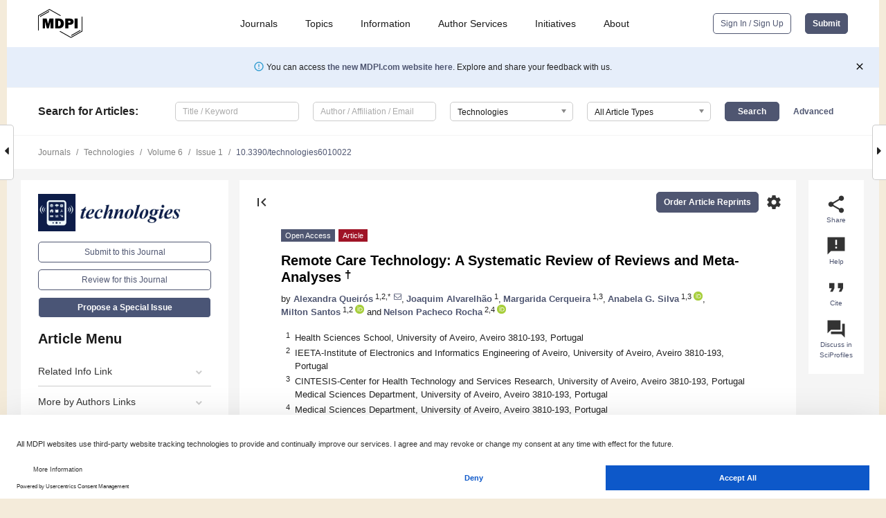

--- FILE ---
content_type: text/html; charset=UTF-8
request_url: https://www.mdpi.com/2227-7080/6/1/22
body_size: 77869
content:


<!DOCTYPE html>
<html lang="en" xmlns:og="http://ogp.me/ns#" xmlns:fb="https://www.facebook.com/2008/fbml">
    <head>
        <meta charset="utf-8">
        <meta http-equiv="X-UA-Compatible" content="IE=edge,chrome=1">
        <meta content="mdpi" name="sso-service" />
                             <meta content="width=device-width, initial-scale=1.0" name="viewport" />        
                <title>Remote Care Technology: A Systematic Review of Reviews and Meta-Analyses</title><link rel="stylesheet" href="https://pub.mdpi-res.com/assets/css/font-awesome.min.css?eb190a3a77e5e1ee?1768564054">
        <link rel="stylesheet" href="https://pub.mdpi-res.com/assets/css/jquery.multiselect.css?f56c135cbf4d1483?1768564054">
        <link rel="stylesheet" href="https://pub.mdpi-res.com/assets/css/chosen.min.css?d7ca5ca9441ef9e1?1768564054">

                    <link rel="stylesheet" href="https://pub.mdpi-res.com/assets/css/main2.css?811c15039ec4533e?1768564054">
        
                <link rel="mask-icon" href="https://pub.mdpi-res.com/img/mask-icon-128.svg?c1c7eca266cd7013?1768564054" color="#4f5671">
        <link rel="apple-touch-icon" sizes="180x180" href="https://pub.mdpi-res.com/icon/apple-touch-icon-180x180.png?1768564054">
        <link rel="apple-touch-icon" sizes="152x152" href="https://pub.mdpi-res.com/icon/apple-touch-icon-152x152.png?1768564054">
        <link rel="apple-touch-icon" sizes="144x144" href="https://pub.mdpi-res.com/icon/apple-touch-icon-144x144.png?1768564054">
        <link rel="apple-touch-icon" sizes="120x120" href="https://pub.mdpi-res.com/icon/apple-touch-icon-120x120.png?1768564054">
        <link rel="apple-touch-icon" sizes="114x114" href="https://pub.mdpi-res.com/icon/apple-touch-icon-114x114.png?1768564054">
        <link rel="apple-touch-icon" sizes="76x76"   href="https://pub.mdpi-res.com/icon/apple-touch-icon-76x76.png?1768564054">
        <link rel="apple-touch-icon" sizes="72x72"   href="https://pub.mdpi-res.com/icon/apple-touch-icon-72x72.png?1768564054">
        <link rel="apple-touch-icon" sizes="57x57"   href="https://pub.mdpi-res.com/icon/apple-touch-icon-57x57.png?1768564054">
        <link rel="apple-touch-icon"                 href="https://pub.mdpi-res.com/icon/apple-touch-icon-57x57.png?1768564054">
        <link rel="apple-touch-icon-precomposed"     href="https://pub.mdpi-res.com/icon/apple-touch-icon-57x57.png?1768564054">
                        <link rel="manifest" href="/manifest.json">
        <meta name="theme-color" content="#ffffff">
        <meta name="application-name" content="&nbsp;"/>

            <link rel="apple-touch-startup-image" href="https://pub.mdpi-res.com/img/journals/technologies-logo-sq.png?d46913013cd63e3f">
    <link rel="apple-touch-icon" href="https://pub.mdpi-res.com/img/journals/technologies-logo-sq.png?d46913013cd63e3f">
    <meta name="msapplication-TileImage" content="https://pub.mdpi-res.com/img/journals/technologies-logo-sq.png?d46913013cd63e3f">

            <link rel="stylesheet" href="https://pub.mdpi-res.com/assets/css/jquery-ui-1.10.4.custom.min.css?80647d88647bf347?1768564054">
    <link rel="stylesheet" href="https://pub.mdpi-res.com/assets/css/magnific-popup.min.css?04d343e036f8eecd?1768564054">
    <link rel="stylesheet" href="https://pub.mdpi-res.com/assets/css/xml2html/article-html.css?b5ed6c65b8b7ceb9?1768564054">
            
    <style>

h2, #abstract .related_suggestion_title {
    }

.batch_articles a {
    color: #000;
}

    a, .batch_articles .authors a, a:focus, a:hover, a:active, .batch_articles a:focus, .batch_articles a:hover, li.side-menu-li a {
            }

    span.label a {
        color: #fff;
    }

    #main-content a.title-link:hover,
    #main-content a.title-link:focus,
    #main-content div.generic-item a.title-link:hover,
    #main-content div.generic-item a.title-link:focus {
            }

    #main-content #middle-column .generic-item.article-item a.title-link:hover,
    #main-content #middle-column .generic-item.article-item a.title-link:focus {
            }

    .art-authors a.toEncode {
        color: #333;
        font-weight: 700;
    }

    #main-content #middle-column ul li::before {
            }

    .accordion-navigation.active a.accordion__title,
    .accordion-navigation.active a.accordion__title::after {
            }

    .accordion-navigation li:hover::before,
    .accordion-navigation li:hover a,
    .accordion-navigation li:focus a {
            }

    .relative-size-container .relative-size-image .relative-size {
            }

    .middle-column__help__fixed a:hover i,
            }

    input[type="checkbox"]:checked:after {
            }

    input[type="checkbox"]:not(:disabled):hover:before {
            }

    #main-content .bolded-text {
            }


#main-content .hypothesis-count-container {
    }

#main-content .hypothesis-count-container:before {
    }

.full-size-menu ul li.menu-item .dropdown-wrapper {
    }

.full-size-menu ul li.menu-item > a.open::after {
    }

#title-story .title-story-orbit .orbit-caption {
    #background: url('/img/design/000000_background.png') !important;
    background: url('/img/design/ffffff_background.png') !important;
    color: rgb(51, 51, 51) !important;
}

#main-content .content__container__orbit {
    background-color: #000 !important;
}

#main-content .content__container__journal {
        color: #fff;
}

.html-article-menu .row span {
    }

.html-article-menu .row span.active {
    }

.accordion-navigation__journal .side-menu-li.active::before,
.accordion-navigation__journal .side-menu-li.active a {
    color: rgba(14,29,73,0.75) !important;
    font-weight: 700;
}

.accordion-navigation__journal .side-menu-li:hover::before ,
.accordion-navigation__journal .side-menu-li:hover a {
    color: rgba(14,29,73,0.75) !important;
    }

.side-menu-ul li.active a, .side-menu-ul li.active, .side-menu-ul li.active::before {
    color: rgba(14,29,73,0.75) !important;
}

.side-menu-ul li.active a {
    }

.result-selected, .active-result.highlighted, .active-result:hover,
.result-selected, .active-result.highlighted, .active-result:focus {
        }

.search-container.search-container__default-scheme {
    }

nav.tab-bar .open-small-search.active:after {
    }

.search-container.search-container__default-scheme .custom-accordion-for-small-screen-link::after {
    color: #fff;
}

@media only screen and (max-width: 50em) {
    #main-content .content__container.journal-info {
        color: #fff;
            }

    #main-content .content__container.journal-info a {
        color: #fff;
    }
} 

.button.button--color {
        }

.button.button--color:hover,
.button.button--color:focus {
            }

.button.button--color-journal {
    position: relative;
    background-color: rgba(14,29,73,0.75);
    border-color: #fff;
    color: #fff !important;
}

.button.button--color-journal:hover::before {
    content: '';
    position: absolute;
    top: 0;
    left: 0;
    height: 100%;
    width: 100%;
    background-color: #ffffff;
    opacity: 0.2;
}

.button.button--color-journal:visited,
.button.button--color-journal:hover,
.button.button--color-journal:focus {
    background-color: rgba(14,29,73,0.75);
    border-color: #fff;
    color: #fff !important;
}

.button.button--color path {
    }

.button.button--color:hover path {
    fill: #fff;
}

#main-content #search-refinements .ui-slider-horizontal .ui-slider-range {
    }

.breadcrumb__element:last-of-type a {
    }

#main-header {
    }

#full-size-menu .top-bar, #full-size-menu li.menu-item span.user-email {
    }

.top-bar-section li:not(.has-form) a:not(.button) {
    }

#full-size-menu li.menu-item .dropdown-wrapper li a:hover {
    }

#full-size-menu li.menu-item a:hover, #full-size-menu li.menu.item a:focus, nav.tab-bar a:hover {
    }
#full-size-menu li.menu.item a:active, #full-size-menu li.menu.item a.active {
    }

#full-size-menu li.menu-item a.open-mega-menu.active, #full-size-menu li.menu-item div.mega-menu, a.open-mega-menu.active {
        }

#full-size-menu li.menu-item div.mega-menu li, #full-size-menu li.menu-item div.mega-menu a {
            border-color: #9a9a9a;
}

div.type-section h2 {
                font-size: 20px;
    line-height: 26px;
    font-weight: 300;
}

div.type-section h3 {
    margin-left: 15px;
    margin-bottom: 0px;
    font-weight: 300;
}

.journal-tabs .tab-title.active a {
            }

</style>
    <link rel="stylesheet" href="https://pub.mdpi-res.com/assets/css/slick.css?f38b2db10e01b157?1768564054">

                
    <meta name="title" content="Remote Care Technology: A Systematic Review of Reviews and Meta-Analyses">
    <meta name="description" content="Objectives—To identify the technologies that are being used in the remote care of patients with chronic conditions, and their most relevant outcomes. Methods—A systematic review of reviews and meta-analyses. Results—Fifty-one systematic reviews and meta-analyses related to diabetes, congestive heart failure, chronic obstructive pulmonary disease, mental and behavioral diseases, cancer, hypertension, asthma, multiple sclerosis, chronic renal disease, and obesity were retrieved; these studies compared the use of remote care technology with usual care. Conclusion—Remote care technology has positive effects in various health-related outcomes, but further research is required to allow its use in clinical practice." >
    <link rel="image_src" href="https://pub.mdpi-res.com/img/journals/technologies-logo.png?d46913013cd63e3f" >
    <meta name="dc.title" content="Remote Care Technology: A Systematic Review of Reviews and Meta-Analyses">

    <meta name="dc.creator" content="Alexandra Queirós">
    <meta name="dc.creator" content="Joaquim Alvarelhão">
    <meta name="dc.creator" content="Margarida Cerqueira">
    <meta name="dc.creator" content="Anabela G. Silva">
    <meta name="dc.creator" content="Milton Santos">
    <meta name="dc.creator" content="Nelson Pacheco Rocha">
    
    <meta name="dc.type" content="Article">
    <meta name="dc.source" content="Technologies 2018, Vol. 6, Page 22">
    <meta name="dc.date" content="2018-02-10">
    <meta name ="dc.identifier" content="10.3390/technologies6010022">
    
    <meta name="dc.publisher" content="Multidisciplinary Digital Publishing Institute">
    <meta name="dc.rights" content="http://creativecommons.org/licenses/by/3.0/">
    <meta name="dc.format" content="application/pdf" >
    <meta name="dc.language" content="en" >
    <meta name="dc.description" content="Objectives—To identify the technologies that are being used in the remote care of patients with chronic conditions, and their most relevant outcomes. Methods—A systematic review of reviews and meta-analyses. Results—Fifty-one systematic reviews and meta-analyses related to diabetes, congestive heart failure, chronic obstructive pulmonary disease, mental and behavioral diseases, cancer, hypertension, asthma, multiple sclerosis, chronic renal disease, and obesity were retrieved; these studies compared the use of remote care technology with usual care. Conclusion—Remote care technology has positive effects in various health-related outcomes, but further research is required to allow its use in clinical practice." >

    <meta name="dc.subject" content="remote care technology" >
    <meta name="dc.subject" content="home monitoring" >
    <meta name="dc.subject" content="chronic diseases" >
    
    <meta name ="prism.issn" content="2227-7080">
    <meta name ="prism.publicationName" content="Technologies">
    <meta name ="prism.publicationDate" content="2018-02-10">
    <meta name ="prism.section" content="Article" >

            <meta name ="prism.volume" content="6">
        <meta name ="prism.number" content="1">
        <meta name ="prism.startingPage" content="22" >

            
    <meta name="citation_issn" content="2227-7080">
    <meta name="citation_journal_title" content="Technologies">
    <meta name="citation_publisher" content="Multidisciplinary Digital Publishing Institute">
    <meta name="citation_title" content="Remote Care Technology: A Systematic Review of Reviews and Meta-Analyses">
    <meta name="citation_publication_date" content="2018/3">
    <meta name="citation_online_date" content="2018/02/10">

            <meta name="citation_volume" content="6">
        <meta name="citation_issue" content="1">
        <meta name="citation_firstpage" content="22">

            
    <meta name="citation_author" content="Queirós, Alexandra">
    <meta name="citation_author" content="Alvarelhão, Joaquim">
    <meta name="citation_author" content="Cerqueira, Margarida">
    <meta name="citation_author" content="Silva, Anabela G.">
    <meta name="citation_author" content="Santos, Milton">
    <meta name="citation_author" content="Pacheco Rocha, Nelson">
    
    <meta name="citation_doi" content="10.3390/technologies6010022">
    
    <meta name="citation_id" content="mdpi-technologies6010022">
    <meta name="citation_abstract_html_url" content="https://www.mdpi.com/2227-7080/6/1/22">

    <meta name="citation_pdf_url" content="https://www.mdpi.com/2227-7080/6/1/22/pdf?version=1518251156">
    <link rel="alternate" type="application/pdf" title="PDF Full-Text" href="https://www.mdpi.com/2227-7080/6/1/22/pdf?version=1518251156">
    <meta name="fulltext_pdf" content="https://www.mdpi.com/2227-7080/6/1/22/pdf?version=1518251156">
    
    <meta name="citation_fulltext_html_url" content="https://www.mdpi.com/2227-7080/6/1/22/htm">
    <link rel="alternate" type="text/html" title="HTML Full-Text" href="https://www.mdpi.com/2227-7080/6/1/22/htm">
    <meta name="fulltext_html" content="https://www.mdpi.com/2227-7080/6/1/22/htm">
    
    <link rel="alternate" type="text/xml" title="XML Full-Text" href="https://www.mdpi.com/2227-7080/6/1/22/xml">
    <meta name="fulltext_xml" content="https://www.mdpi.com/2227-7080/6/1/22/xml">
    <meta name="citation_xml_url" content="https://www.mdpi.com/2227-7080/6/1/22/xml">
    
    <meta name="twitter:card" content="summary" />
    <meta name="twitter:site" content="@MDPIOpenAccess" />
    <meta name="twitter:image" content="https://pub.mdpi-res.com/img/journals/technologies-logo-social.png?d46913013cd63e3f" />

    <meta property="fb:app_id" content="131189377574"/>
    <meta property="og:site_name" content="MDPI"/>
    <meta property="og:type" content="article"/>
    <meta property="og:url" content="https://www.mdpi.com/2227-7080/6/1/22" />
    <meta property="og:title" content="Remote Care Technology: A Systematic Review of Reviews and Meta-Analyses" />
    <meta property="og:description" content="Objectives—To identify the technologies that are being used in the remote care of patients with chronic conditions, and their most relevant outcomes. Methods—A systematic review of reviews and meta-analyses. Results—Fifty-one systematic reviews and meta-analyses related to diabetes, congestive heart failure, chronic obstructive pulmonary disease, mental and behavioral diseases, cancer, hypertension, asthma, multiple sclerosis, chronic renal disease, and obesity were retrieved; these studies compared the use of remote care technology with usual care. Conclusion—Remote care technology has positive effects in various health-related outcomes, but further research is required to allow its use in clinical practice." />
    <meta property="og:image" content="https://pub.mdpi-res.com/img/journals/technologies-logo-social.png?d46913013cd63e3f" />
                <link rel="alternate" type="application/rss+xml" title="MDPI Publishing - Latest articles" href="https://www.mdpi.com/rss">
                
        <meta name="google-site-verification" content="PxTlsg7z2S00aHroktQd57fxygEjMiNHydKn3txhvwY">
        <meta name="facebook-domain-verification" content="mcoq8dtq6sb2hf7z29j8w515jjoof7" />

                <script id="usercentrics-cmp" src="https://web.cmp.usercentrics.eu/ui/loader.js" data-ruleset-id="PbAnaGk92sB5Cc" async></script>
        
        <!--[if lt IE 9]>
            <script>var browserIe8 = true;</script>
            <link rel="stylesheet" href="https://pub.mdpi-res.com/assets/css/ie8foundationfix.css?50273beac949cbf0?1768564054">
            <script src="//html5shiv.googlecode.com/svn/trunk/html5.js"></script>
            <script src="//cdnjs.cloudflare.com/ajax/libs/html5shiv/3.6.2/html5shiv.js"></script>
            <script src="//s3.amazonaws.com/nwapi/nwmatcher/nwmatcher-1.2.5-min.js"></script>
            <script src="//html5base.googlecode.com/svn-history/r38/trunk/js/selectivizr-1.0.3b.js"></script>
            <script src="//cdnjs.cloudflare.com/ajax/libs/respond.js/1.1.0/respond.min.js"></script>
            <script src="https://pub.mdpi-res.com/assets/js/ie8/ie8patch.js?9e1d3c689a0471df?1768564054"></script>
            <script src="https://pub.mdpi-res.com/assets/js/ie8/rem.min.js?94b62787dcd6d2f2?1768564054"></script>            
                                                        <![endif]-->

                    <script>
                window.dataLayer = window.dataLayer || [];
                function gtag() { dataLayer.push(arguments); }
                gtag('consent', 'default', {
                    'ad_user_data': 'denied',
                    'ad_personalization': 'denied',
                    'ad_storage': 'denied',
                    'analytics_storage': 'denied',
                    'wait_for_update': 500,
                });
                dataLayer.push({'gtm.start': new Date().getTime(), 'event': 'gtm.js'});

                            </script>

            <script>
                (function(w,d,s,l,i){w[l]=w[l]||[];w[l].push({'gtm.start':
                new Date().getTime(),event:'gtm.js'});var f=d.getElementsByTagName(s)[0],
                j=d.createElement(s),dl=l!='dataLayer'?'&l='+l:'';j.async=true;j.src=
                'https://www.googletagmanager.com/gtm.js?id='+i+dl;f.parentNode.insertBefore(j,f);
                })(window,document,'script','dataLayer','GTM-WPK7SW5');
            </script>

                        
                              <script>!function(e){var n="https://s.go-mpulse.net/boomerang/";if("True"=="True")e.BOOMR_config=e.BOOMR_config||{},e.BOOMR_config.PageParams=e.BOOMR_config.PageParams||{},e.BOOMR_config.PageParams.pci=!0,n="https://s2.go-mpulse.net/boomerang/";if(window.BOOMR_API_key="4MGA4-E5JH8-79LAG-STF7X-79Z92",function(){function e(){if(!o){var e=document.createElement("script");e.id="boomr-scr-as",e.src=window.BOOMR.url,e.async=!0,i.parentNode.appendChild(e),o=!0}}function t(e){o=!0;var n,t,a,r,d=document,O=window;if(window.BOOMR.snippetMethod=e?"if":"i",t=function(e,n){var t=d.createElement("script");t.id=n||"boomr-if-as",t.src=window.BOOMR.url,BOOMR_lstart=(new Date).getTime(),e=e||d.body,e.appendChild(t)},!window.addEventListener&&window.attachEvent&&navigator.userAgent.match(/MSIE [67]\./))return window.BOOMR.snippetMethod="s",void t(i.parentNode,"boomr-async");a=document.createElement("IFRAME"),a.src="about:blank",a.title="",a.role="presentation",a.loading="eager",r=(a.frameElement||a).style,r.width=0,r.height=0,r.border=0,r.display="none",i.parentNode.appendChild(a);try{O=a.contentWindow,d=O.document.open()}catch(_){n=document.domain,a.src="javascript:var d=document.open();d.domain='"+n+"';void(0);",O=a.contentWindow,d=O.document.open()}if(n)d._boomrl=function(){this.domain=n,t()},d.write("<bo"+"dy onload='document._boomrl();'>");else if(O._boomrl=function(){t()},O.addEventListener)O.addEventListener("load",O._boomrl,!1);else if(O.attachEvent)O.attachEvent("onload",O._boomrl);d.close()}function a(e){window.BOOMR_onload=e&&e.timeStamp||(new Date).getTime()}if(!window.BOOMR||!window.BOOMR.version&&!window.BOOMR.snippetExecuted){window.BOOMR=window.BOOMR||{},window.BOOMR.snippetStart=(new Date).getTime(),window.BOOMR.snippetExecuted=!0,window.BOOMR.snippetVersion=12,window.BOOMR.url=n+"4MGA4-E5JH8-79LAG-STF7X-79Z92";var i=document.currentScript||document.getElementsByTagName("script")[0],o=!1,r=document.createElement("link");if(r.relList&&"function"==typeof r.relList.supports&&r.relList.supports("preload")&&"as"in r)window.BOOMR.snippetMethod="p",r.href=window.BOOMR.url,r.rel="preload",r.as="script",r.addEventListener("load",e),r.addEventListener("error",function(){t(!0)}),setTimeout(function(){if(!o)t(!0)},3e3),BOOMR_lstart=(new Date).getTime(),i.parentNode.appendChild(r);else t(!1);if(window.addEventListener)window.addEventListener("load",a,!1);else if(window.attachEvent)window.attachEvent("onload",a)}}(),"".length>0)if(e&&"performance"in e&&e.performance&&"function"==typeof e.performance.setResourceTimingBufferSize)e.performance.setResourceTimingBufferSize();!function(){if(BOOMR=e.BOOMR||{},BOOMR.plugins=BOOMR.plugins||{},!BOOMR.plugins.AK){var n=""=="true"?1:0,t="",a="aokpwdyxgqvj22lrhjaa-f-fa4100b68-clientnsv4-s.akamaihd.net",i="false"=="true"?2:1,o={"ak.v":"39","ak.cp":"1774948","ak.ai":parseInt("1155516",10),"ak.ol":"0","ak.cr":8,"ak.ipv":4,"ak.proto":"h2","ak.rid":"747a104","ak.r":42312,"ak.a2":n,"ak.m":"dscb","ak.n":"essl","ak.bpcip":"3.148.251.0","ak.cport":50758,"ak.gh":"23.52.41.147","ak.quicv":"","ak.tlsv":"tls1.3","ak.0rtt":"","ak.0rtt.ed":"","ak.csrc":"-","ak.acc":"","ak.t":"1769028160","ak.ak":"hOBiQwZUYzCg5VSAfCLimQ==7VDZj+RjeBvb4Qnj5L8FjLAVP6zxIVmdqm80/V5D6CL0Xq9SatxUCCICbakzwdTV+ilY8RwF36arhZqQmfnjOWkVJa5XN4fc/prLDAub6+jHxQ7hcxZXFhBf6Jq/LOZZRU8t5So7tTK9k1gE0QIy8tCrg2+ifFETnv13iKB4ZPtnptWAYhe38LtvdLouv7XfrNTRR7o1Nv0It9wYktSo4VHef8HSN7sXtaLtQk+6qs9P/vmB8HcN29PwHfF94Gxi9tU7zZILRi2l1kE+l9qlwOfD7YgQ/XMkViWbFPHVnxV/uuZ5tIC2rDI8DhyI507evM9tlB6gxlmuFmXYxOf/VQr6u8HM0LKQE7gWkqD6FtAf8TNxKcOkDl01+vPZguSpy9lUr4R+SskpTTHjJeCLYCG9Mk4S9hNFtjCpQxpfdq4=","ak.pv":"21","ak.dpoabenc":"","ak.tf":i};if(""!==t)o["ak.ruds"]=t;var r={i:!1,av:function(n){var t="http.initiator";if(n&&(!n[t]||"spa_hard"===n[t]))o["ak.feo"]=void 0!==e.aFeoApplied?1:0,BOOMR.addVar(o)},rv:function(){var e=["ak.bpcip","ak.cport","ak.cr","ak.csrc","ak.gh","ak.ipv","ak.m","ak.n","ak.ol","ak.proto","ak.quicv","ak.tlsv","ak.0rtt","ak.0rtt.ed","ak.r","ak.acc","ak.t","ak.tf"];BOOMR.removeVar(e)}};BOOMR.plugins.AK={akVars:o,akDNSPreFetchDomain:a,init:function(){if(!r.i){var e=BOOMR.subscribe;e("before_beacon",r.av,null,null),e("onbeacon",r.rv,null,null),r.i=!0}return this},is_complete:function(){return!0}}}}()}(window);</script></head>

    <body>
         
                		        	        		        	
		<div class="direction direction_right" id="small_right" style="border-right-width: 0px; padding:0;">
        <i class="fa fa-caret-right fa-2x"></i>
    </div>

	<div class="big_direction direction_right" id="big_right" style="border-right-width: 0px;">
				<div style="text-align: right;">
									Next Article in Journal<br>
				<div><a href="/2227-7080/6/1/23">Geometric Modeling of the Machine for Cutting Cane and Other Aquatic Plants in Navigable Waterways by Agustín de Betancourt y Molina</a></div>
					 			 		Next Article in Special Issue<br>
		 		<div><a href="/2227-7080/6/1/24">Fuzzy Logic and Regression Approaches for Adaptive Sampling of Multimedia Traffic in Wireless Computer Networks</a></div>
		 		 		 	</div>
	</div>
	
		<div class="direction" id="small_left" style="border-left-width: 0px">
        <i class="fa fa-caret-left fa-2x"></i>
    </div>
	<div class="big_direction" id="big_left" style="border-left-width: 0px;">
				<div>
									Previous Article in Journal<br>
				<div><a href="/2227-7080/6/1/21">Surface Modification of Polystyrene with O Atoms Produced Downstream from an Ar/O<sub>2</sub> Microwave Plasma</a></div>
					 			 		Previous Article in Special Issue<br>
		 		<div><a href="/2227-7080/6/1/18">The Design of New Technology Supporting Wellbeing, Independence and Social Participation, for Older Adults Domiciled in Residential Homes and/or Assisted Living Communities</a></div>
		 			 	 	</div>
	</div>
	    <div style="clear: both;"></div>

                    
<div id="menuModal" class="reveal-modal reveal-modal-new reveal-modal-menu" aria-hidden="true" data-reveal role="dialog">
    <div class="menu-container">
        <div class="UI_NavMenu">
            


<div class="content__container " >
    <div class="custom-accordion-for-small-screen-link " >
                            <h2>Journals</h2>
                    </div>

    <div class="target-item custom-accordion-for-small-screen-content show-for-medium-up">
                            <div class="menu-container__links">
                        <div style="width: 100%; float: left;">
                            <a href="/about/journals">Active Journals</a>
                            <a href="/about/journalfinder">Find a Journal</a>
                            <a href="/about/journals/proposal">Journal Proposal</a>
                            <a href="/about/proceedings">Proceedings Series</a>
                        </div>
                    </div>
                    </div>
</div>

            <a href="/topics">
                <h2>Topics</h2>
            </a>

            


<div class="content__container " >
    <div class="custom-accordion-for-small-screen-link " >
                            <h2>Information</h2>
                    </div>

    <div class="target-item custom-accordion-for-small-screen-content show-for-medium-up">
                            <div class="menu-container__links">
                        <div style="width: 100%; max-width: 200px; float: left;">
                            <a href="/authors">For Authors</a>
                            <a href="/reviewers">For Reviewers</a>
                            <a href="/editors">For Editors</a>
                            <a href="/librarians">For Librarians</a>
                            <a href="/publishing_services">For Publishers</a>
                            <a href="/societies">For Societies</a>
                            <a href="/conference_organizers">For Conference Organizers</a>
                        </div>
                        <div style="width: 100%; max-width: 250px; float: left;">
                            <a href="/openaccess">Open Access Policy</a>
                            <a href="/ioap">Institutional Open Access Program</a>
                            <a href="/special_issues_guidelines">Special Issues Guidelines</a>
                            <a href="/editorial_process">Editorial Process</a>
                            <a href="/ethics">Research and Publication Ethics</a>
                            <a href="/apc">Article Processing Charges</a>
                            <a href="/awards">Awards</a>
                            <a href="/testimonials">Testimonials</a>
                        </div>
                    </div>
                    </div>
</div>

            <a href="/authors/english">
                <h2>Author Services</h2>
            </a>

            


<div class="content__container " >
    <div class="custom-accordion-for-small-screen-link " >
                            <h2>Initiatives</h2>
                    </div>

    <div class="target-item custom-accordion-for-small-screen-content show-for-medium-up">
                            <div class="menu-container__links">
                        <div style="width: 100%; float: left;">
                            <a href="https://sciforum.net" target="_blank" rel="noopener noreferrer">Sciforum</a>
                            <a href="https://www.mdpi.com/books" target="_blank" rel="noopener noreferrer">MDPI Books</a>
                            <a href="https://www.preprints.org" target="_blank" rel="noopener noreferrer">Preprints.org</a>
                            <a href="https://www.scilit.com" target="_blank" rel="noopener noreferrer">Scilit</a>
                            <a href="https://sciprofiles.com" target="_blank" rel="noopener noreferrer">SciProfiles</a>
                            <a href="https://encyclopedia.pub" target="_blank" rel="noopener noreferrer">Encyclopedia</a>
                            <a href="https://jams.pub" target="_blank" rel="noopener noreferrer">JAMS</a>
                            <a href="/about/proceedings">Proceedings Series</a>
                        </div>
                    </div>
                    </div>
</div>

            


<div class="content__container " >
    <div class="custom-accordion-for-small-screen-link " >
                            <h2>About</h2>
                    </div>

    <div class="target-item custom-accordion-for-small-screen-content show-for-medium-up">
                            <div class="menu-container__links">
                        <div style="width: 100%; float: left;">
                            <a href="/about">Overview</a>
                            <a href="/about/contact">Contact</a>
                            <a href="https://careers.mdpi.com" target="_blank" rel="noopener noreferrer">Careers</a>
                            <a href="/about/announcements">News</a>
                            <a href="/about/press">Press</a>
                            <a href="http://blog.mdpi.com/" target="_blank" rel="noopener noreferrer">Blog</a>
                        </div>
                    </div>
                    </div>
</div>
        </div>

        <div class="menu-container__buttons">
                            <a class="button UA_SignInUpButton" href="/user/login">Sign In / Sign Up</a>
                    </div>
    </div>
</div>

                
<div id="captchaModal" class="reveal-modal reveal-modal-new reveal-modal-new--small" data-reveal aria-label="Captcha" aria-hidden="true" role="dialog"></div>
        
<div id="actionDisabledModal" class="reveal-modal" data-reveal aria-labelledby="actionDisableModalTitle" aria-hidden="true" role="dialog" style="width: 300px;">
    <h2 id="actionDisableModalTitle">Notice</h2>
    <form action="/email/captcha" method="post" id="emailCaptchaForm">
        <div class="row">
            <div id="js-action-disabled-modal-text" class="small-12 columns">
            </div>
            
            <div id="js-action-disabled-modal-submit" class="small-12 columns" style="margin-top: 10px; display: none;">
                You can make submissions to other journals 
                <a href="https://susy.mdpi.com/user/manuscripts/upload">here</a>.
            </div>
        </div>
    </form>
    <a class="close-reveal-modal" aria-label="Close">
        <i class="material-icons">clear</i>
    </a>
</div>
        
<div id="rssNotificationModal" class="reveal-modal reveal-modal-new" data-reveal aria-labelledby="rssNotificationModalTitle" aria-hidden="true" role="dialog">
    <div class="row">
        <div class="small-12 columns">
            <h2 id="rssNotificationModalTitle">Notice</h2>
            <p>
                You are accessing a machine-readable page. In order to be human-readable, please install an RSS reader.
            </p>
        </div>
    </div>
    <div class="row">
        <div class="small-12 columns">
            <a class="button button--color js-rss-notification-confirm">Continue</a>
            <a class="button button--grey" onclick="$(this).closest('.reveal-modal').find('.close-reveal-modal').click(); return false;">Cancel</a>
        </div>
    </div>
    <a class="close-reveal-modal" aria-label="Close">
        <i class="material-icons">clear</i>
    </a>
</div>
        
<div id="drop-article-label-openaccess" class="f-dropdown medium" data-dropdown-content aria-hidden="true" tabindex="-1">
    <p>
        All articles published by MDPI are made immediately available worldwide under an open access license. No special 
        permission is required to reuse all or part of the article published by MDPI, including figures and tables. For 
        articles published under an open access Creative Common CC BY license, any part of the article may be reused without 
        permission provided that the original article is clearly cited. For more information, please refer to
        <a href="https://www.mdpi.com/openaccess">https://www.mdpi.com/openaccess</a>.
    </p>
</div>

<div id="drop-article-label-feature" class="f-dropdown medium" data-dropdown-content aria-hidden="true" tabindex="-1">
    <p>
        Feature papers represent the most advanced research with significant potential for high impact in the field. A Feature 
        Paper should be a substantial original Article that involves several techniques or approaches, provides an outlook for 
        future research directions and describes possible research applications.
    </p>

    <p>
        Feature papers are submitted upon individual invitation or recommendation by the scientific editors and must receive 
        positive feedback from the reviewers.
    </p>
</div>

<div id="drop-article-label-choice" class="f-dropdown medium" data-dropdown-content aria-hidden="true" tabindex="-1">
    <p>
        Editor’s Choice articles are based on recommendations by the scientific editors of MDPI journals from around the world. 
        Editors select a small number of articles recently published in the journal that they believe will be particularly 
        interesting to readers, or important in the respective research area. The aim is to provide a snapshot of some of the 
        most exciting work published in the various research areas of the journal.

        <div style="margin-top: -10px;">
            <div id="drop-article-label-choice-journal-link" style="display: none; margin-top: -10px; padding-top: 10px;">
            </div>
        </div>
    </p>
</div>

<div id="drop-article-label-resubmission" class="f-dropdown medium" data-dropdown-content aria-hidden="true" tabindex="-1">
    <p>
        Original Submission Date Received: <span id="drop-article-label-resubmission-date"></span>.
    </p>
</div>

                <div id="container">
                        
                <noscript>
                    <div id="no-javascript">
                        You seem to have javascript disabled. Please note that many of the page functionalities won't work as expected without javascript enabled.
                    </div>
                </noscript>

                <div class="fixed">
                    <nav class="tab-bar show-for-medium-down">
                        <div class="row full-width collapse">
                            <div class="medium-3 small-4 columns">
                                <a href="/">
                                    <img class="full-size-menu__mdpi-logo" src="https://pub.mdpi-res.com/img/design/mdpi-pub-logo-black-small1.svg?da3a8dcae975a41c?1768564054" style="width: 64px;" title="MDPI Open Access Journals">
                                </a>
                            </div>
                            <div class="medium-3 small-4 columns right-aligned">
                                <div class="show-for-medium-down">
                                    <a href="#" style="display: none;">
                                        <i class="material-icons" onclick="$('#menuModal').foundation('reveal', 'close'); return false;">clear</i>
                                    </a>

                                    <a class="js-toggle-desktop-layout-link" title="Toggle desktop layout" style="display: none;" href="/toggle_desktop_layout_cookie">
                                        <i class="material-icons">zoom_out_map</i>
                                    </a>

                                                                            <a href="#" class="js-open-small-search open-small-search">
                                            <i class="material-icons show-for-small only">search</i>
                                        </a>
                                    
                                    <a title="MDPI main page" class="js-open-menu" data-reveal-id="menuModal" href="#">
                                        <i class="material-icons">menu</i>
                                    </a>
                                </div>
                            </div>
                        </div>
                    </nav>                       	
                </div>
                
                <section class="main-section">
                    <header>
                        <div class="full-size-menu show-for-large-up">
                             
                                <div class="row full-width">
                                                                        <div class="large-1 columns">
                                        <a href="/">
                                            <img class="full-size-menu__mdpi-logo" src="https://pub.mdpi-res.com/img/design/mdpi-pub-logo-black-small1.svg?da3a8dcae975a41c?1768564054" title="MDPI Open Access Journals">
                                        </a>
                                    </div>

                                                                        <div class="large-8 columns text-right UI_NavMenu">
                                        <ul>
                                            <li class="menu-item"> 
                                                <a href="/about/journals" data-dropdown="journals-dropdown" aria-controls="journals-dropdown" aria-expanded="false" data-options="is_hover: true; hover_timeout: 200">Journals</a>

                                                <ul id="journals-dropdown" class="f-dropdown dropdown-wrapper dropdown-wrapper__small" data-dropdown-content aria-hidden="true" tabindex="-1">
                                                    <li>
                                                        <div class="row">
                                                            <div class="small-12 columns">
                                                                <ul>
                                                                    <li>
                                                                        <a href="/about/journals">
                                                                            Active Journals
                                                                        </a>
                                                                    </li>
                                                                    <li>
                                                                        <a href="/about/journalfinder">
                                                                            Find a Journal
                                                                        </a>
                                                                    </li>
                                                                    <li>
                                                                        <a href="/about/journals/proposal">
                                                                            Journal Proposal
                                                                        </a>
                                                                    </li>
                                                                    <li>
                                                                        <a href="/about/proceedings">
                                                                            Proceedings Series
                                                                        </a>
                                                                    </li>
                                                                </ul>
                                                            </div>
                                                        </div>
                                                    </li>
                                                </ul>
                                            </li>

                                            <li class="menu-item"> 
                                                <a href="/topics">Topics</a>
                                            </li>

                                            <li class="menu-item"> 
                                                <a href="/authors" data-dropdown="information-dropdown" aria-controls="information-dropdown" aria-expanded="false" data-options="is_hover:true; hover_timeout:200">Information</a>

                                                <ul id="information-dropdown" class="f-dropdown dropdown-wrapper" data-dropdown-content aria-hidden="true" tabindex="-1">
                                                    <li>
                                                        <div class="row">
                                                            <div class="small-5 columns right-border">
                                                                <ul>
                                                                    <li>
                                                                        <a href="/authors">For Authors</a>
                                                                    </li>
                                                                    <li>
                                                                        <a href="/reviewers">For Reviewers</a>
                                                                    </li>
                                                                    <li>
                                                                        <a href="/editors">For Editors</a>
                                                                    </li>
                                                                    <li>
                                                                        <a href="/librarians">For Librarians</a>
                                                                    </li>
                                                                    <li>
                                                                        <a href="/publishing_services">For Publishers</a>
                                                                    </li>
                                                                    <li>
                                                                        <a href="/societies">For Societies</a>
                                                                    </li>
                                                                    <li>
                                                                        <a href="/conference_organizers">For Conference Organizers</a>
                                                                    </li>
                                                                </ul>
                                                            </div>

                                                            <div class="small-7 columns">
                                                                <ul>
                                                                    <li>
                                                                        <a href="/openaccess">Open Access Policy</a>
                                                                    </li>
                                                                    <li>
                                                                        <a href="/ioap">Institutional Open Access Program</a>
                                                                    </li>
                                                                    <li>
                                                                        <a href="/special_issues_guidelines">Special Issues Guidelines</a>
                                                                    </li>
                                                                    <li>
                                                                        <a href="/editorial_process">Editorial Process</a>
                                                                    </li>
                                                                    <li>
                                                                        <a href="/ethics">Research and Publication Ethics</a>
                                                                    </li>
                                                                    <li>
                                                                        <a href="/apc">Article Processing Charges</a>
                                                                    </li>
                                                                    <li>
                                                                        <a href="/awards">Awards</a>
                                                                    </li>
                                                                    <li>
                                                                        <a href="/testimonials">Testimonials</a>
                                                                    </li>
                                                                </ul>
                                                            </div>
                                                        </div>
                                                    </li>
                                                </ul>
                                            </li>

                                            <li class="menu-item">
                                                <a href="/authors/english">Author Services</a>
                                            </li>

                                            <li class="menu-item"> 
                                                <a href="/about/initiatives" data-dropdown="initiatives-dropdown" aria-controls="initiatives-dropdown" aria-expanded="false" data-options="is_hover: true; hover_timeout: 200">Initiatives</a>

                                                <ul id="initiatives-dropdown" class="f-dropdown dropdown-wrapper dropdown-wrapper__small" data-dropdown-content aria-hidden="true" tabindex="-1">
                                                    <li>
                                                        <div class="row">
                                                            <div class="small-12 columns">
                                                                <ul>
                                                                    <li>
                                                                        <a href="https://sciforum.net" target="_blank" rel="noopener noreferrer">
                                                                                                                                                        Sciforum
                                                                        </a>
                                                                    </li>
                                                                    <li>
                                                                        <a href="https://www.mdpi.com/books" target="_blank" rel="noopener noreferrer">
                                                                                                                                                        MDPI Books
                                                                        </a>
                                                                    </li>
                                                                    <li>
                                                                        <a href="https://www.preprints.org" target="_blank" rel="noopener noreferrer">
                                                                                                                                                        Preprints.org
                                                                        </a>
                                                                    </li>
                                                                    <li>
                                                                        <a href="https://www.scilit.com" target="_blank" rel="noopener noreferrer">
                                                                                                                                                        Scilit
                                                                        </a>
                                                                    </li>
                                                                    <li>
                                                                        <a href="https://sciprofiles.com" target="_blank" rel="noopener noreferrer">
                                                                            SciProfiles
                                                                        </a>
                                                                    </li>
                                                                    <li>
                                                                        <a href="https://encyclopedia.pub" target="_blank" rel="noopener noreferrer">
                                                                                                                                                        Encyclopedia
                                                                        </a>
                                                                    </li>
                                                                    <li>
                                                                        <a href="https://jams.pub" target="_blank" rel="noopener noreferrer">
                                                                            JAMS
                                                                        </a>
                                                                    </li>
                                                                    <li>
                                                                        <a href="/about/proceedings">
                                                                            Proceedings Series
                                                                        </a>
                                                                    </li>
                                                                </ul>
                                                            </div>
                                                        </div>
                                                    </li>
                                                </ul>
                                            </li>

                                            <li class="menu-item"> 
                                                <a href="/about" data-dropdown="about-dropdown" aria-controls="about-dropdown" aria-expanded="false" data-options="is_hover: true; hover_timeout: 200">About</a>

                                                <ul id="about-dropdown" class="f-dropdown dropdown-wrapper dropdown-wrapper__small" data-dropdown-content aria-hidden="true" tabindex="-1">
                                                    <li>
                                                        <div class="row">
                                                            <div class="small-12 columns">
                                                                <ul>
                                                                    <li>
                                                                        <a href="/about">
                                                                            Overview
                                                                        </a>
                                                                    </li>
                                                                    <li>
                                                                        <a href="/about/contact">
                                                                            Contact
                                                                        </a>
                                                                    </li>
                                                                    <li>
                                                                        <a href="https://careers.mdpi.com" target="_blank" rel="noopener noreferrer">
                                                                            Careers
                                                                        </a>
                                                                    </li>
                                                                    <li> 
                                                                        <a href="/about/announcements">
                                                                            News
                                                                        </a>
                                                                    </li>
                                                                    <li> 
                                                                        <a href="/about/press">
                                                                            Press
                                                                        </a>
                                                                    </li>
                                                                    <li>
                                                                        <a href="http://blog.mdpi.com/" target="_blank" rel="noopener noreferrer">
                                                                            Blog
                                                                        </a>
                                                                    </li>
                                                                </ul>
                                                            </div>
                                                        </div>
                                                    </li>
                                                </ul>
                                            </li>

                                                                                    </ul>
                                    </div>

                                    <div class="large-3 columns text-right full-size-menu__buttons">
                                        <div>
                                                                                            <a class="button button--default-inversed UA_SignInUpButton" href="/user/login">Sign In / Sign Up</a>
                                            
                                                <a class="button button--default js-journal-active-only-link js-journal-active-only-submit-link UC_NavSubmitButton" href="            https://susy.mdpi.com/user/manuscripts/upload?journal=technologies
    " data-disabledmessage="new submissions are not possible.">Submit</a>
                                        </div>
                                    </div>
                                </div>
                            </div>

                            <div class="row full-width new-website-link-banner" style="padding: 20px 50px 20px 20px; background-color: #E6EEFA; position: relative; display: none;">
                                <div class="small-12 columns" style="padding: 0; margin: 0; text-align: center;">
                                    <i class="material-icons" style="font-size: 16px; color: #2C9ACF; position: relative; top: -2px;">error_outline</i>
                                    You can access <a href="https://www.mdpi.com/redirect/new_site?return=/2227-7080/6/1/22">the new MDPI.com website here</a>. Explore and share your feedback with us.
                                    <a href="#" class="new-website-link-banner-close"><i class="material-icons" style="font-size: 16px; color: #000000; position: absolute; right: -30px; top: 0px;">close</i></a>
                                </div>
                            </div>

                                                            <div class="header-divider">&nbsp;</div>
                            
                                                            <div class="search-container hide-for-small-down row search-container__homepage-scheme">
                                                                                                                        
















<form id="basic_search" style="background-color: inherit !important;" class="large-12 medium-12 columns " action="/search" method="get">

    <div class="row search-container__main-elements">
            
            <div class="large-2 medium-2 small-12 columns text-right1 small-only-text-left">
        <div class="show-for-medium-up">
            <div class="search-input-label">&nbsp;</div>
        </div>
            <span class="search-container__title">Search<span class="hide-for-medium"> for Articles</span><span class="hide-for-small">:</span></span>
    
    </div>


        <div class="custom-accordion-for-small-screen-content">
                
                <div class="large-2 medium-2 small-6 columns ">
        <div class="">
            <div class="search-input-label">Title / Keyword</div>
        </div>
                <input type="text" placeholder="Title / Keyword" id="q" tabindex="1" name="q" value="" />
    
    </div>


                
                <div class="large-2 medium-2 small-6 columns ">
        <div class="">
            <div class="search-input-label">Author / Affiliation / Email</div>
        </div>
                <input type="text" id="authors" placeholder="Author / Affiliation / Email" tabindex="2" name="authors" value="" />
    
    </div>


                
                <div class="large-2 medium-2 small-6 columns ">
        <div class="">
            <div class="search-input-label">Journal</div>
        </div>
                <select id="journal" tabindex="3" name="journal" class="chosen-select">
            <option value="">All Journals</option>
             
                        <option value="accountaudit" >
                                    Accounting and Auditing
                            </option>
             
                        <option value="acoustics" >
                                    Acoustics
                            </option>
             
                        <option value="amh" >
                                    Acta Microbiologica Hellenica (AMH)
                            </option>
             
                        <option value="actuators" >
                                    Actuators
                            </option>
             
                        <option value="adhesives" >
                                    Adhesives
                            </option>
             
                        <option value="admsci" >
                                    Administrative Sciences
                            </option>
             
                        <option value="adolescents" >
                                    Adolescents
                            </option>
             
                        <option value="arm" >
                                    Advances in Respiratory Medicine (ARM)
                            </option>
             
                        <option value="aerobiology" >
                                    Aerobiology
                            </option>
             
                        <option value="aerospace" >
                                    Aerospace
                            </option>
             
                        <option value="agriculture" >
                                    Agriculture
                            </option>
             
                        <option value="agriengineering" >
                                    AgriEngineering
                            </option>
             
                        <option value="agrochemicals" >
                                    Agrochemicals
                            </option>
             
                        <option value="agronomy" >
                                    Agronomy
                            </option>
             
                        <option value="ai" >
                                    AI
                            </option>
             
                        <option value="aichem" >
                                    AI Chemistry
                            </option>
             
                        <option value="aieng" >
                                    AI for Engineering
                            </option>
             
                        <option value="aieduc" >
                                    AI in Education
                            </option>
             
                        <option value="aimed" >
                                    AI in Medicine
                            </option>
             
                        <option value="aimater" >
                                    AI Materials
                            </option>
             
                        <option value="aisens" >
                                    AI Sensors
                            </option>
             
                        <option value="air" >
                                    Air
                            </option>
             
                        <option value="algorithms" >
                                    Algorithms
                            </option>
             
                        <option value="allergies" >
                                    Allergies
                            </option>
             
                        <option value="alloys" >
                                    Alloys
                            </option>
             
                        <option value="analog" >
                                    Analog
                            </option>
             
                        <option value="analytica" >
                                    Analytica
                            </option>
             
                        <option value="analytics" >
                                    Analytics
                            </option>
             
                        <option value="anatomia" >
                                    Anatomia
                            </option>
             
                        <option value="anesthres" >
                                    Anesthesia Research
                            </option>
             
                        <option value="animals" >
                                    Animals
                            </option>
             
                        <option value="antibiotics" >
                                    Antibiotics
                            </option>
             
                        <option value="antibodies" >
                                    Antibodies
                            </option>
             
                        <option value="antioxidants" >
                                    Antioxidants
                            </option>
             
                        <option value="applbiosci" >
                                    Applied Biosciences
                            </option>
             
                        <option value="applmech" >
                                    Applied Mechanics
                            </option>
             
                        <option value="applmicrobiol" >
                                    Applied Microbiology
                            </option>
             
                        <option value="applnano" >
                                    Applied Nano
                            </option>
             
                        <option value="applsci" >
                                    Applied Sciences
                            </option>
             
                        <option value="asi" >
                                    Applied System Innovation (ASI)
                            </option>
             
                        <option value="appliedchem" >
                                    AppliedChem
                            </option>
             
                        <option value="appliedmath" >
                                    AppliedMath
                            </option>
             
                        <option value="appliedphys" >
                                    AppliedPhys
                            </option>
             
                        <option value="aquacj" >
                                    Aquaculture Journal
                            </option>
             
                        <option value="architecture" >
                                    Architecture
                            </option>
             
                        <option value="arthropoda" >
                                    Arthropoda
                            </option>
             
                        <option value="arts" >
                                    Arts
                            </option>
             
                        <option value="astronautics" >
                                    Astronautics
                            </option>
             
                        <option value="astronomy" >
                                    Astronomy
                            </option>
             
                        <option value="atmosphere" >
                                    Atmosphere
                            </option>
             
                        <option value="atoms" >
                                    Atoms
                            </option>
             
                        <option value="audiolres" >
                                    Audiology Research
                            </option>
             
                        <option value="automation" >
                                    Automation
                            </option>
             
                        <option value="axioms" >
                                    Axioms
                            </option>
             
                        <option value="bacteria" >
                                    Bacteria
                            </option>
             
                        <option value="batteries" >
                                    Batteries
                            </option>
             
                        <option value="behavsci" >
                                    Behavioral Sciences
                            </option>
             
                        <option value="beverages" >
                                    Beverages
                            </option>
             
                        <option value="BDCC" >
                                    Big Data and Cognitive Computing (BDCC)
                            </option>
             
                        <option value="biochem" >
                                    BioChem
                            </option>
             
                        <option value="bioengineering" >
                                    Bioengineering
                            </option>
             
                        <option value="biologics" >
                                    Biologics
                            </option>
             
                        <option value="biology" >
                                    Biology
                            </option>
             
                        <option value="blsf" >
                                    Biology and Life Sciences Forum
                            </option>
             
                        <option value="biomass" >
                                    Biomass
                            </option>
             
                        <option value="biomechanics" >
                                    Biomechanics
                            </option>
             
                        <option value="biomed" >
                                    BioMed
                            </option>
             
                        <option value="biomedicines" >
                                    Biomedicines
                            </option>
             
                        <option value="biomedinformatics" >
                                    BioMedInformatics
                            </option>
             
                        <option value="biomimetics" >
                                    Biomimetics
                            </option>
             
                        <option value="biomolecules" >
                                    Biomolecules
                            </option>
             
                        <option value="biophysica" >
                                    Biophysica
                            </option>
             
                        <option value="bioresourbioprod" >
                                    Bioresources and Bioproducts
                            </option>
             
                        <option value="biosensors" >
                                    Biosensors
                            </option>
             
                        <option value="biosphere" >
                                    Biosphere
                            </option>
             
                        <option value="biotech" >
                                    BioTech
                            </option>
             
                        <option value="birds" >
                                    Birds
                            </option>
             
                        <option value="blockchains" >
                                    Blockchains
                            </option>
             
                        <option value="brainsci" >
                                    Brain Sciences
                            </option>
             
                        <option value="buildings" >
                                    Buildings
                            </option>
             
                        <option value="businesses" >
                                    Businesses
                            </option>
             
                        <option value="carbon" >
                                    C (Journal of Carbon Research)
                            </option>
             
                        <option value="cancers" >
                                    Cancers
                            </option>
             
                        <option value="cardiogenetics" >
                                    Cardiogenetics
                            </option>
             
                        <option value="cardiovascmed" >
                                    Cardiovascular Medicine
                            </option>
             
                        <option value="catalysts" >
                                    Catalysts
                            </option>
             
                        <option value="cells" >
                                    Cells
                            </option>
             
                        <option value="ceramics" >
                                    Ceramics
                            </option>
             
                        <option value="challenges" >
                                    Challenges
                            </option>
             
                        <option value="ChemEngineering" >
                                    ChemEngineering
                            </option>
             
                        <option value="chemistry" >
                                    Chemistry
                            </option>
             
                        <option value="chemproc" >
                                    Chemistry Proceedings
                            </option>
             
                        <option value="chemosensors" >
                                    Chemosensors
                            </option>
             
                        <option value="children" >
                                    Children
                            </option>
             
                        <option value="chips" >
                                    Chips
                            </option>
             
                        <option value="civileng" >
                                    CivilEng
                            </option>
             
                        <option value="cleantechnol" >
                                    Clean Technologies (Clean Technol.)
                            </option>
             
                        <option value="climate" >
                                    Climate
                            </option>
             
                        <option value="ctn" >
                                    Clinical and Translational Neuroscience (CTN)
                            </option>
             
                        <option value="clinbioenerg" >
                                    Clinical Bioenergetics
                            </option>
             
                        <option value="clinpract" >
                                    Clinics and Practice
                            </option>
             
                        <option value="clockssleep" >
                                    Clocks &amp; Sleep
                            </option>
             
                        <option value="coasts" >
                                    Coasts
                            </option>
             
                        <option value="coatings" >
                                    Coatings
                            </option>
             
                        <option value="colloids" >
                                    Colloids and Interfaces
                            </option>
             
                        <option value="colorants" >
                                    Colorants
                            </option>
             
                        <option value="commodities" >
                                    Commodities
                            </option>
             
                        <option value="complexities" >
                                    Complexities
                            </option>
             
                        <option value="complications" >
                                    Complications
                            </option>
             
                        <option value="compounds" >
                                    Compounds
                            </option>
             
                        <option value="computation" >
                                    Computation
                            </option>
             
                        <option value="csmf" >
                                    Computer Sciences &amp; Mathematics Forum
                            </option>
             
                        <option value="computers" >
                                    Computers
                            </option>
             
                        <option value="condensedmatter" >
                                    Condensed Matter
                            </option>
             
                        <option value="conservation" >
                                    Conservation
                            </option>
             
                        <option value="constrmater" >
                                    Construction Materials
                            </option>
             
                        <option value="cmd" >
                                    Corrosion and Materials Degradation (CMD)
                            </option>
             
                        <option value="cosmetics" >
                                    Cosmetics
                            </option>
             
                        <option value="covid" >
                                    COVID
                            </option>
             
                        <option value="cmtr" >
                                    Craniomaxillofacial Trauma &amp; Reconstruction (CMTR)
                            </option>
             
                        <option value="crops" >
                                    Crops
                            </option>
             
                        <option value="cryo" >
                                    Cryo
                            </option>
             
                        <option value="cryptography" >
                                    Cryptography
                            </option>
             
                        <option value="crystals" >
                                    Crystals
                            </option>
             
                        <option value="culture" >
                                    Culture
                            </option>
             
                        <option value="cimb" >
                                    Current Issues in Molecular Biology (CIMB)
                            </option>
             
                        <option value="curroncol" >
                                    Current Oncology
                            </option>
             
                        <option value="dairy" >
                                    Dairy
                            </option>
             
                        <option value="data" >
                                    Data
                            </option>
             
                        <option value="dentistry" >
                                    Dentistry Journal
                            </option>
             
                        <option value="dermato" >
                                    Dermato
                            </option>
             
                        <option value="dermatopathology" >
                                    Dermatopathology
                            </option>
             
                        <option value="designs" >
                                    Designs
                            </option>
             
                        <option value="diabetology" >
                                    Diabetology
                            </option>
             
                        <option value="diagnostics" >
                                    Diagnostics
                            </option>
             
                        <option value="dietetics" >
                                    Dietetics
                            </option>
             
                        <option value="digital" >
                                    Digital
                            </option>
             
                        <option value="disabilities" >
                                    Disabilities
                            </option>
             
                        <option value="diseases" >
                                    Diseases
                            </option>
             
                        <option value="diversity" >
                                    Diversity
                            </option>
             
                        <option value="dna" >
                                    DNA
                            </option>
             
                        <option value="drones" >
                                    Drones
                            </option>
             
                        <option value="ddc" >
                                    Drugs and Drug Candidates (DDC)
                            </option>
             
                        <option value="dynamics" >
                                    Dynamics
                            </option>
             
                        <option value="earth" >
                                    Earth
                            </option>
             
                        <option value="ecologies" >
                                    Ecologies
                            </option>
             
                        <option value="econometrics" >
                                    Econometrics
                            </option>
             
                        <option value="economies" >
                                    Economies
                            </option>
             
                        <option value="education" >
                                    Education Sciences
                            </option>
             
                        <option value="electricity" >
                                    Electricity
                            </option>
             
                        <option value="electrochem" >
                                    Electrochem
                            </option>
             
                        <option value="electronicmat" >
                                    Electronic Materials
                            </option>
             
                        <option value="electronics" >
                                    Electronics
                            </option>
             
                        <option value="ecm" >
                                    Emergency Care and Medicine
                            </option>
             
                        <option value="encyclopedia" >
                                    Encyclopedia
                            </option>
             
                        <option value="endocrines" >
                                    Endocrines
                            </option>
             
                        <option value="energies" >
                                    Energies
                            </option>
             
                        <option value="esa" >
                                    Energy Storage and Applications (ESA)
                            </option>
             
                        <option value="eng" >
                                    Eng
                            </option>
             
                        <option value="engproc" >
                                    Engineering Proceedings
                            </option>
             
                        <option value="edm" >
                                    Entropic and Disordered Matter (EDM)
                            </option>
             
                        <option value="entropy" >
                                    Entropy
                            </option>
             
                        <option value="eesp" >
                                    Environmental and Earth Sciences Proceedings
                            </option>
             
                        <option value="environments" >
                                    Environments
                            </option>
             
                        <option value="epidemiologia" >
                                    Epidemiologia
                            </option>
             
                        <option value="epigenomes" >
                                    Epigenomes
                            </option>
             
                        <option value="ebj" >
                                    European Burn Journal (EBJ)
                            </option>
             
                        <option value="ejihpe" >
                                    European Journal of Investigation in Health, Psychology and Education (EJIHPE)
                            </option>
             
                        <option value="famsci" >
                                    Family Sciences
                            </option>
             
                        <option value="fermentation" >
                                    Fermentation
                            </option>
             
                        <option value="fibers" >
                                    Fibers
                            </option>
             
                        <option value="fintech" >
                                    FinTech
                            </option>
             
                        <option value="fire" >
                                    Fire
                            </option>
             
                        <option value="fishes" >
                                    Fishes
                            </option>
             
                        <option value="fluids" >
                                    Fluids
                            </option>
             
                        <option value="foods" >
                                    Foods
                            </option>
             
                        <option value="forecasting" >
                                    Forecasting
                            </option>
             
                        <option value="forensicsci" >
                                    Forensic Sciences
                            </option>
             
                        <option value="forests" >
                                    Forests
                            </option>
             
                        <option value="fossstud" >
                                    Fossil Studies
                            </option>
             
                        <option value="foundations" >
                                    Foundations
                            </option>
             
                        <option value="fractalfract" >
                                    Fractal and Fractional (Fractal Fract)
                            </option>
             
                        <option value="fuels" >
                                    Fuels
                            </option>
             
                        <option value="future" >
                                    Future
                            </option>
             
                        <option value="futureinternet" >
                                    Future Internet
                            </option>
             
                        <option value="futurepharmacol" >
                                    Future Pharmacology
                            </option>
             
                        <option value="futuretransp" >
                                    Future Transportation
                            </option>
             
                        <option value="galaxies" >
                                    Galaxies
                            </option>
             
                        <option value="games" >
                                    Games
                            </option>
             
                        <option value="gases" >
                                    Gases
                            </option>
             
                        <option value="gastroent" >
                                    Gastroenterology Insights
                            </option>
             
                        <option value="gastrointestdisord" >
                                    Gastrointestinal Disorders
                            </option>
             
                        <option value="gastronomy" >
                                    Gastronomy
                            </option>
             
                        <option value="gels" >
                                    Gels
                            </option>
             
                        <option value="genealogy" >
                                    Genealogy
                            </option>
             
                        <option value="genes" >
                                    Genes
                            </option>
             
                        <option value="geographies" >
                                    Geographies
                            </option>
             
                        <option value="geohazards" >
                                    GeoHazards
                            </option>
             
                        <option value="geomatics" >
                                    Geomatics
                            </option>
             
                        <option value="geometry" >
                                    Geometry
                            </option>
             
                        <option value="geosciences" >
                                    Geosciences
                            </option>
             
                        <option value="geotechnics" >
                                    Geotechnics
                            </option>
             
                        <option value="geriatrics" >
                                    Geriatrics
                            </option>
             
                        <option value="germs" >
                                    Germs
                            </option>
             
                        <option value="glacies" >
                                    Glacies
                            </option>
             
                        <option value="gucdd" >
                                    Gout, Urate, and Crystal Deposition Disease (GUCDD)
                            </option>
             
                        <option value="grasses" >
                                    Grasses
                            </option>
             
                        <option value="greenhealth" >
                                    Green Health
                            </option>
             
                        <option value="hardware" >
                                    Hardware
                            </option>
             
                        <option value="healthcare" >
                                    Healthcare
                            </option>
             
                        <option value="hearts" >
                                    Hearts
                            </option>
             
                        <option value="hemato" >
                                    Hemato
                            </option>
             
                        <option value="hematolrep" >
                                    Hematology Reports
                            </option>
             
                        <option value="heritage" >
                                    Heritage
                            </option>
             
                        <option value="histories" >
                                    Histories
                            </option>
             
                        <option value="horticulturae" >
                                    Horticulturae
                            </option>
             
                        <option value="hospitals" >
                                    Hospitals
                            </option>
             
                        <option value="humanities" >
                                    Humanities
                            </option>
             
                        <option value="humans" >
                                    Humans
                            </option>
             
                        <option value="hydrobiology" >
                                    Hydrobiology
                            </option>
             
                        <option value="hydrogen" >
                                    Hydrogen
                            </option>
             
                        <option value="hydrology" >
                                    Hydrology
                            </option>
             
                        <option value="hydropower" >
                                    Hydropower
                            </option>
             
                        <option value="hygiene" >
                                    Hygiene
                            </option>
             
                        <option value="immuno" >
                                    Immuno
                            </option>
             
                        <option value="idr" >
                                    Infectious Disease Reports
                            </option>
             
                        <option value="informatics" >
                                    Informatics
                            </option>
             
                        <option value="information" >
                                    Information
                            </option>
             
                        <option value="infrastructures" >
                                    Infrastructures
                            </option>
             
                        <option value="inorganics" >
                                    Inorganics
                            </option>
             
                        <option value="insects" >
                                    Insects
                            </option>
             
                        <option value="instruments" >
                                    Instruments
                            </option>
             
                        <option value="iic" >
                                    Intelligent Infrastructure and Construction
                            </option>
             
                        <option value="ijcs" >
                                    International Journal of Cognitive Sciences (IJCS)
                            </option>
             
                        <option value="ijem" >
                                    International Journal of Environmental Medicine (IJEM)
                            </option>
             
                        <option value="ijerph" >
                                    International Journal of Environmental Research and Public Health (IJERPH)
                            </option>
             
                        <option value="ijfs" >
                                    International Journal of Financial Studies (IJFS)
                            </option>
             
                        <option value="ijms" >
                                    International Journal of Molecular Sciences (IJMS)
                            </option>
             
                        <option value="IJNS" >
                                    International Journal of Neonatal Screening (IJNS)
                            </option>
             
                        <option value="ijom" >
                                    International Journal of Orofacial Myology and Myofunctional Therapy (IJOM)
                            </option>
             
                        <option value="ijpb" >
                                    International Journal of Plant Biology (IJPB)
                            </option>
             
                        <option value="ijt" >
                                    International Journal of Topology
                            </option>
             
                        <option value="ijtm" >
                                    International Journal of Translational Medicine (IJTM)
                            </option>
             
                        <option value="ijtpp" >
                                    International Journal of Turbomachinery, Propulsion and Power (IJTPP)
                            </option>
             
                        <option value="ime" >
                                    International Medical Education (IME)
                            </option>
             
                        <option value="inventions" >
                                    Inventions
                            </option>
             
                        <option value="IoT" >
                                    IoT
                            </option>
             
                        <option value="ijgi" >
                                    ISPRS International Journal of Geo-Information (IJGI)
                            </option>
             
                        <option value="J" >
                                    J
                            </option>
             
                        <option value="jaestheticmed" >
                                    Journal of Aesthetic Medicine (J. Aesthetic Med.)
                            </option>
             
                        <option value="jal" >
                                    Journal of Ageing and Longevity (JAL)
                            </option>
             
                        <option value="jcrm" >
                                    Journal of CardioRenal Medicine (JCRM)
                            </option>
             
                        <option value="jcdd" >
                                    Journal of Cardiovascular Development and Disease (JCDD)
                            </option>
             
                        <option value="jcto" >
                                    Journal of Clinical &amp; Translational Ophthalmology (JCTO)
                            </option>
             
                        <option value="jcm" >
                                    Journal of Clinical Medicine (JCM)
                            </option>
             
                        <option value="jcs" >
                                    Journal of Composites Science (J. Compos. Sci.)
                            </option>
             
                        <option value="jcp" >
                                    Journal of Cybersecurity and Privacy (JCP)
                            </option>
             
                        <option value="jdad" >
                                    Journal of Dementia and Alzheimer&#039;s Disease (JDAD)
                            </option>
             
                        <option value="jdb" >
                                    Journal of Developmental Biology (JDB)
                            </option>
             
                        <option value="jeta" >
                                    Journal of Experimental and Theoretical Analyses (JETA)
                            </option>
             
                        <option value="jemr" >
                                    Journal of Eye Movement Research (JEMR)
                            </option>
             
                        <option value="jfb" >
                                    Journal of Functional Biomaterials (JFB)
                            </option>
             
                        <option value="jfmk" >
                                    Journal of Functional Morphology and Kinesiology (JFMK)
                            </option>
             
                        <option value="jof" >
                                    Journal of Fungi (JoF)
                            </option>
             
                        <option value="jimaging" >
                                    Journal of Imaging (J. Imaging)
                            </option>
             
                        <option value="joi" >
                                    Journal of Innovation
                            </option>
             
                        <option value="jintelligence" >
                                    Journal of Intelligence (J. Intell.)
                            </option>
             
                        <option value="jdream" >
                                    Journal of Interdisciplinary Research Applied to Medicine (JDReAM)
                            </option>
             
                        <option value="jlpea" >
                                    Journal of Low Power Electronics and Applications (JLPEA)
                            </option>
             
                        <option value="jmmp" >
                                    Journal of Manufacturing and Materials Processing (JMMP)
                            </option>
             
                        <option value="jmse" >
                                    Journal of Marine Science and Engineering (JMSE)
                            </option>
             
                        <option value="jmahp" >
                                    Journal of Market Access &amp; Health Policy (JMAHP)
                            </option>
             
                        <option value="jmms" >
                                    Journal of Mind and Medical Sciences (JMMS)
                            </option>
             
                        <option value="jmp" >
                                    Journal of Molecular Pathology (JMP)
                            </option>
             
                        <option value="jnt" >
                                    Journal of Nanotheranostics (JNT)
                            </option>
             
                        <option value="jne" >
                                    Journal of Nuclear Engineering (JNE)
                            </option>
             
                        <option value="ohbm" >
                                    Journal of Otorhinolaryngology, Hearing and Balance Medicine (JOHBM)
                            </option>
             
                        <option value="jop" >
                                    Journal of Parks
                            </option>
             
                        <option value="jpm" >
                                    Journal of Personalized Medicine (JPM)
                            </option>
             
                        <option value="jpbi" >
                                    Journal of Pharmaceutical and BioTech Industry (JPBI)
                            </option>
             
                        <option value="jphytomed" >
                                    Journal of Phytomedicine
                            </option>
             
                        <option value="jor" >
                                    Journal of Respiration (JoR)
                            </option>
             
                        <option value="jrfm" >
                                    Journal of Risk and Financial Management (JRFM)
                            </option>
             
                        <option value="jsan" >
                                    Journal of Sensor and Actuator Networks (JSAN)
                            </option>
             
                        <option value="joma" >
                                    Journal of the Oman Medical Association (JOMA)
                            </option>
             
                        <option value="jtaer" >
                                    Journal of Theoretical and Applied Electronic Commerce Research (JTAER)
                            </option>
             
                        <option value="jvd" >
                                    Journal of Vascular Diseases (JVD)
                            </option>
             
                        <option value="jox" >
                                    Journal of Xenobiotics (JoX)
                            </option>
             
                        <option value="jzbg" >
                                    Journal of Zoological and Botanical Gardens (JZBG)
                            </option>
             
                        <option value="journalmedia" >
                                    Journalism and Media
                            </option>
             
                        <option value="kidneydial" >
                                    Kidney and Dialysis
                            </option>
             
                        <option value="kinasesphosphatases" >
                                    Kinases and Phosphatases
                            </option>
             
                        <option value="knowledge" >
                                    Knowledge
                            </option>
             
                        <option value="labmed" >
                                    LabMed
                            </option>
             
                        <option value="laboratories" >
                                    Laboratories
                            </option>
             
                        <option value="land" >
                                    Land
                            </option>
             
                        <option value="languages" >
                                    Languages
                            </option>
             
                        <option value="laws" >
                                    Laws
                            </option>
             
                        <option value="life" >
                                    Life
                            </option>
             
                        <option value="lights" >
                                    Lights
                            </option>
             
                        <option value="limnolrev" >
                                    Limnological Review
                            </option>
             
                        <option value="lipidology" >
                                    Lipidology
                            </option>
             
                        <option value="liquids" >
                                    Liquids
                            </option>
             
                        <option value="literature" >
                                    Literature
                            </option>
             
                        <option value="livers" >
                                    Livers
                            </option>
             
                        <option value="logics" >
                                    Logics
                            </option>
             
                        <option value="logistics" >
                                    Logistics
                            </option>
             
                        <option value="lae" >
                                    Low-Altitude Economy
                            </option>
             
                        <option value="lubricants" >
                                    Lubricants
                            </option>
             
                        <option value="lymphatics" >
                                    Lymphatics
                            </option>
             
                        <option value="make" >
                                    Machine Learning and Knowledge Extraction (MAKE)
                            </option>
             
                        <option value="machines" >
                                    Machines
                            </option>
             
                        <option value="macromol" >
                                    Macromol
                            </option>
             
                        <option value="magnetism" >
                                    Magnetism
                            </option>
             
                        <option value="magnetochemistry" >
                                    Magnetochemistry
                            </option>
             
                        <option value="marinedrugs" >
                                    Marine Drugs
                            </option>
             
                        <option value="materials" >
                                    Materials
                            </option>
             
                        <option value="materproc" >
                                    Materials Proceedings
                            </option>
             
                        <option value="mca" >
                                    Mathematical and Computational Applications (MCA)
                            </option>
             
                        <option value="mathematics" >
                                    Mathematics
                            </option>
             
                        <option value="medsci" >
                                    Medical Sciences
                            </option>
             
                        <option value="msf" >
                                    Medical Sciences Forum
                            </option>
             
                        <option value="medicina" >
                                    Medicina
                            </option>
             
                        <option value="medicines" >
                                    Medicines
                            </option>
             
                        <option value="membranes" >
                                    Membranes
                            </option>
             
                        <option value="merits" >
                                    Merits
                            </option>
             
                        <option value="metabolites" >
                                    Metabolites
                            </option>
             
                        <option value="metals" >
                                    Metals
                            </option>
             
                        <option value="meteorology" >
                                    Meteorology
                            </option>
             
                        <option value="methane" >
                                    Methane
                            </option>
             
                        <option value="mps" >
                                    Methods and Protocols (MPs)
                            </option>
             
                        <option value="metrics" >
                                    Metrics
                            </option>
             
                        <option value="metrology" >
                                    Metrology
                            </option>
             
                        <option value="micro" >
                                    Micro
                            </option>
             
                        <option value="microbiolres" >
                                    Microbiology Research
                            </option>
             
                        <option value="microelectronics" >
                                    Microelectronics
                            </option>
             
                        <option value="micromachines" >
                                    Micromachines
                            </option>
             
                        <option value="microorganisms" >
                                    Microorganisms
                            </option>
             
                        <option value="microplastics" >
                                    Microplastics
                            </option>
             
                        <option value="microwave" >
                                    Microwave
                            </option>
             
                        <option value="minerals" >
                                    Minerals
                            </option>
             
                        <option value="mining" >
                                    Mining
                            </option>
             
                        <option value="modelling" >
                                    Modelling
                            </option>
             
                        <option value="mmphys" >
                                    Modern Mathematical Physics
                            </option>
             
                        <option value="molbank" >
                                    Molbank
                            </option>
             
                        <option value="molecules" >
                                    Molecules
                            </option>
             
                        <option value="multimedia" >
                                    Multimedia
                            </option>
             
                        <option value="mti" >
                                    Multimodal Technologies and Interaction (MTI)
                            </option>
             
                        <option value="muscles" >
                                    Muscles
                            </option>
             
                        <option value="nanoenergyadv" >
                                    Nanoenergy Advances
                            </option>
             
                        <option value="nanomanufacturing" >
                                    Nanomanufacturing
                            </option>
             
                        <option value="nanomaterials" >
                                    Nanomaterials
                            </option>
             
                        <option value="ndt" >
                                    NDT
                            </option>
             
                        <option value="network" >
                                    Network
                            </option>
             
                        <option value="neuroglia" >
                                    Neuroglia
                            </option>
             
                        <option value="neuroimaging" >
                                    Neuroimaging
                            </option>
             
                        <option value="neurolint" >
                                    Neurology International
                            </option>
             
                        <option value="neurosci" >
                                    NeuroSci
                            </option>
             
                        <option value="nitrogen" >
                                    Nitrogen
                            </option>
             
                        <option value="ncrna" >
                                    Non-Coding RNA (ncRNA)
                            </option>
             
                        <option value="nursrep" >
                                    Nursing Reports
                            </option>
             
                        <option value="nutraceuticals" >
                                    Nutraceuticals
                            </option>
             
                        <option value="nutrients" >
                                    Nutrients
                            </option>
             
                        <option value="obesities" >
                                    Obesities
                            </option>
             
                        <option value="occuphealth" >
                                    Occupational Health
                            </option>
             
                        <option value="oceans" >
                                    Oceans
                            </option>
             
                        <option value="onco" >
                                    Onco
                            </option>
             
                        <option value="optics" >
                                    Optics
                            </option>
             
                        <option value="oral" >
                                    Oral
                            </option>
             
                        <option value="organics" >
                                    Organics
                            </option>
             
                        <option value="organoids" >
                                    Organoids
                            </option>
             
                        <option value="osteology" >
                                    Osteology
                            </option>
             
                        <option value="oxygen" >
                                    Oxygen
                            </option>
             
                        <option value="parasitologia" >
                                    Parasitologia
                            </option>
             
                        <option value="particles" >
                                    Particles
                            </option>
             
                        <option value="pathogens" >
                                    Pathogens
                            </option>
             
                        <option value="pathophysiology" >
                                    Pathophysiology
                            </option>
             
                        <option value="peacestud" >
                                    Peace Studies
                            </option>
             
                        <option value="pediatrrep" >
                                    Pediatric Reports
                            </option>
             
                        <option value="pets" >
                                    Pets
                            </option>
             
                        <option value="pharmaceuticals" >
                                    Pharmaceuticals
                            </option>
             
                        <option value="pharmaceutics" >
                                    Pharmaceutics
                            </option>
             
                        <option value="pharmacoepidemiology" >
                                    Pharmacoepidemiology
                            </option>
             
                        <option value="pharmacy" >
                                    Pharmacy
                            </option>
             
                        <option value="philosophies" >
                                    Philosophies
                            </option>
             
                        <option value="photochem" >
                                    Photochem
                            </option>
             
                        <option value="photonics" >
                                    Photonics
                            </option>
             
                        <option value="phycology" >
                                    Phycology
                            </option>
             
                        <option value="physchem" >
                                    Physchem
                            </option>
             
                        <option value="psf" >
                                    Physical Sciences Forum
                            </option>
             
                        <option value="physics" >
                                    Physics
                            </option>
             
                        <option value="physiologia" >
                                    Physiologia
                            </option>
             
                        <option value="plants" >
                                    Plants
                            </option>
             
                        <option value="plasma" >
                                    Plasma
                            </option>
             
                        <option value="platforms" >
                                    Platforms
                            </option>
             
                        <option value="pollutants" >
                                    Pollutants
                            </option>
             
                        <option value="polymers" >
                                    Polymers
                            </option>
             
                        <option value="polysaccharides" >
                                    Polysaccharides
                            </option>
             
                        <option value="populations" >
                                    Populations
                            </option>
             
                        <option value="poultry" >
                                    Poultry
                            </option>
             
                        <option value="powders" >
                                    Powders
                            </option>
             
                        <option value="precisoncol" >
                                    Precision Oncology
                            </option>
             
                        <option value="proceedings" >
                                    Proceedings
                            </option>
             
                        <option value="processes" >
                                    Processes
                            </option>
             
                        <option value="prosthesis" >
                                    Prosthesis
                            </option>
             
                        <option value="proteomes" >
                                    Proteomes
                            </option>
             
                        <option value="psychiatryint" >
                                    Psychiatry International
                            </option>
             
                        <option value="psychoactives" >
                                    Psychoactives
                            </option>
             
                        <option value="psycholint" >
                                    Psychology International
                            </option>
             
                        <option value="publications" >
                                    Publications
                            </option>
             
                        <option value="purification" >
                                    Purification
                            </option>
             
                        <option value="qubs" >
                                    Quantum Beam Science (QuBS)
                            </option>
             
                        <option value="quantumrep" >
                                    Quantum Reports
                            </option>
             
                        <option value="quaternary" >
                                    Quaternary
                            </option>
             
                        <option value="radiation" >
                                    Radiation
                            </option>
             
                        <option value="reactions" >
                                    Reactions
                            </option>
             
                        <option value="realestate" >
                                    Real Estate
                            </option>
             
                        <option value="receptors" >
                                    Receptors
                            </option>
             
                        <option value="recycling" >
                                    Recycling
                            </option>
             
                        <option value="rsee" >
                                    Regional Science and Environmental Economics (RSEE)
                            </option>
             
                        <option value="religions" >
                                    Religions
                            </option>
             
                        <option value="remotesensing" >
                                    Remote Sensing
                            </option>
             
                        <option value="reports" >
                                    Reports
                            </option>
             
                        <option value="reprodmed" >
                                    Reproductive Medicine (Reprod. Med.)
                            </option>
             
                        <option value="resources" >
                                    Resources
                            </option>
             
                        <option value="rheumato" >
                                    Rheumato
                            </option>
             
                        <option value="risks" >
                                    Risks
                            </option>
             
                        <option value="robotics" >
                                    Robotics
                            </option>
             
                        <option value="rjpm" >
                                    Romanian Journal of Preventive Medicine (RJPM)
                            </option>
             
                        <option value="ruminants" >
                                    Ruminants
                            </option>
             
                        <option value="safety" >
                                    Safety
                            </option>
             
                        <option value="sci" >
                                    Sci
                            </option>
             
                        <option value="scipharm" >
                                    Scientia Pharmaceutica (Sci. Pharm.)
                            </option>
             
                        <option value="sclerosis" >
                                    Sclerosis
                            </option>
             
                        <option value="seeds" >
                                    Seeds
                            </option>
             
                        <option value="shi" >
                                    Semiconductors and Heterogeneous Integration
                            </option>
             
                        <option value="sensors" >
                                    Sensors
                            </option>
             
                        <option value="separations" >
                                    Separations
                            </option>
             
                        <option value="sexes" >
                                    Sexes
                            </option>
             
                        <option value="signals" >
                                    Signals
                            </option>
             
                        <option value="sinusitis" >
                                    Sinusitis
                            </option>
             
                        <option value="smartcities" >
                                    Smart Cities
                            </option>
             
                        <option value="socsci" >
                                    Social Sciences
                            </option>
             
                        <option value="siuj" >
                                    Société Internationale d’Urologie Journal (SIUJ)
                            </option>
             
                        <option value="societies" >
                                    Societies
                            </option>
             
                        <option value="software" >
                                    Software
                            </option>
             
                        <option value="soilsystems" >
                                    Soil Systems
                            </option>
             
                        <option value="solar" >
                                    Solar
                            </option>
             
                        <option value="solids" >
                                    Solids
                            </option>
             
                        <option value="spectroscj" >
                                    Spectroscopy Journal
                            </option>
             
                        <option value="sports" >
                                    Sports
                            </option>
             
                        <option value="standards" >
                                    Standards
                            </option>
             
                        <option value="stats" >
                                    Stats
                            </option>
             
                        <option value="stratsediment" >
                                    Stratigraphy and Sedimentology
                            </option>
             
                        <option value="stresses" >
                                    Stresses
                            </option>
             
                        <option value="surfaces" >
                                    Surfaces
                            </option>
             
                        <option value="surgeries" >
                                    Surgeries
                            </option>
             
                        <option value="std" >
                                    Surgical Techniques Development
                            </option>
             
                        <option value="sustainability" >
                                    Sustainability
                            </option>
             
                        <option value="suschem" >
                                    Sustainable Chemistry
                            </option>
             
                        <option value="symmetry" >
                                    Symmetry
                            </option>
             
                        <option value="synbio" >
                                    SynBio
                            </option>
             
                        <option value="systems" >
                                    Systems
                            </option>
             
                        <option value="targets" >
                                    Targets
                            </option>
             
                        <option value="taxonomy" >
                                    Taxonomy
                            </option>
             
                        <option value="technologies" selected='selected'>
                                    Technologies
                            </option>
             
                        <option value="telecom" >
                                    Telecom
                            </option>
             
                        <option value="textiles" >
                                    Textiles
                            </option>
             
                        <option value="thalassrep" >
                                    Thalassemia Reports
                            </option>
             
                        <option value="tae" >
                                    Theoretical and Applied Ergonomics
                            </option>
             
                        <option value="therapeutics" >
                                    Therapeutics
                            </option>
             
                        <option value="thermo" >
                                    Thermo
                            </option>
             
                        <option value="timespace" >
                                    Time and Space
                            </option>
             
                        <option value="tomography" >
                                    Tomography
                            </option>
             
                        <option value="tourismhosp" >
                                    Tourism and Hospitality
                            </option>
             
                        <option value="toxics" >
                                    Toxics
                            </option>
             
                        <option value="toxins" >
                                    Toxins
                            </option>
             
                        <option value="transplantology" >
                                    Transplantology
                            </option>
             
                        <option value="traumacare" >
                                    Trauma Care
                            </option>
             
                        <option value="higheredu" >
                                    Trends in Higher Education
                            </option>
             
                        <option value="tph" >
                                    Trends in Public Health
                            </option>
             
                        <option value="tropicalmed" >
                                    Tropical Medicine and Infectious Disease (TropicalMed)
                            </option>
             
                        <option value="universe" >
                                    Universe
                            </option>
             
                        <option value="urbansci" >
                                    Urban Science
                            </option>
             
                        <option value="uro" >
                                    Uro
                            </option>
             
                        <option value="vaccines" >
                                    Vaccines
                            </option>
             
                        <option value="vehicles" >
                                    Vehicles
                            </option>
             
                        <option value="venereology" >
                                    Venereology
                            </option>
             
                        <option value="vetsci" >
                                    Veterinary Sciences
                            </option>
             
                        <option value="vibration" >
                                    Vibration
                            </option>
             
                        <option value="virtualworlds" >
                                    Virtual Worlds
                            </option>
             
                        <option value="viruses" >
                                    Viruses
                            </option>
             
                        <option value="vision" >
                                    Vision
                            </option>
             
                        <option value="waste" >
                                    Waste
                            </option>
             
                        <option value="water" >
                                    Water
                            </option>
             
                        <option value="wild" >
                                    Wild
                            </option>
             
                        <option value="wind" >
                                    Wind
                            </option>
             
                        <option value="women" >
                                    Women
                            </option>
             
                        <option value="world" >
                                    World
                            </option>
             
                        <option value="wevj" >
                                    World Electric Vehicle Journal (WEVJ)
                            </option>
             
                        <option value="youth" >
                                    Youth
                            </option>
             
                        <option value="zoonoticdis" >
                                    Zoonotic Diseases
                            </option>
                    </select>
    
    </div>


                
                <div class="large-2 medium-2 small-6 columns ">
        <div class="">
            <div class="search-input-label">Article Type</div>
        </div>
                <select id="article_type" tabindex="4" name="article_type" class="chosen-select">
            <option value="">All Article Types</option>
                                        <option value="research-article">Article</option>
                            <option value="review-article">Review</option>
                            <option value="rapid-communication">Communication</option>
                            <option value="editorial">Editorial</option>
                            <option value="abstract">Abstract</option>
                            <option value="book-review">Book Review</option>
                            <option value="brief-communication">Brief Communication</option>
                            <option value="brief-report">Brief Report</option>
                            <option value="case-report">Case Report</option>
                            <option value="clinicopathological-challenge">Clinicopathological Challenge</option>
                            <option value="article-commentary">Comment</option>
                            <option value="commentary">Commentary</option>
                            <option value="concept-paper">Concept Paper</option>
                            <option value="conference-report">Conference Report</option>
                            <option value="correction">Correction</option>
                            <option value="creative">Creative</option>
                            <option value="data-descriptor">Data Descriptor</option>
                            <option value="discussion">Discussion</option>
                            <option value="Entry">Entry</option>
                            <option value="essay">Essay</option>
                            <option value="expression-of-concern">Expression of Concern</option>
                            <option value="extended-abstract">Extended Abstract</option>
                            <option value="field-guide">Field Guide</option>
                            <option value="giants-in-urology">Giants in Urology</option>
                            <option value="guidelines">Guidelines</option>
                            <option value="hypothesis">Hypothesis</option>
                            <option value="interesting-image">Interesting Images</option>
                            <option value="letter">Letter</option>
                            <option value="books-received">New Book Received</option>
                            <option value="obituary">Obituary</option>
                            <option value="opinion">Opinion</option>
                            <option value="patent-summary">Patent Summary</option>
                            <option value="perspective">Perspective</option>
                            <option value="proceedings">Proceeding Paper</option>
                            <option value="project-report">Project Report</option>
                            <option value="protocol">Protocol</option>
                            <option value="registered-report">Registered Report</option>
                            <option value="reply">Reply</option>
                            <option value="retraction">Retraction</option>
                            <option value="note">Short Note</option>
                            <option value="study-protocol">Study Protocol</option>
                            <option value="systematic_review">Systematic Review</option>
                            <option value="technical-note">Technical Note</option>
                            <option value="tutorial">Tutorial</option>
                            <option value="urology-around-the-world">Urology around the World</option>
                            <option value="viewpoint">Viewpoint</option>
                    </select>
    
    </div>


                
            <div class="large-1 medium-1 small-6 end columns small-push-6 medium-reset-order large-reset-order js-search-collapsed-button-container">
        <div class="search-input-label">&nbsp;</div>
                <input type="submit" id="search" value="Search" class="button button--dark button--full-width searchButton1 US_SearchButton" tabindex="12">
    
    </div>


            <div class="large-1 medium-1 small-6 end columns large-text-left small-only-text-center small-pull-6 medium-reset-order large-reset-order js-search-collapsed-link-container">
        <div class="search-input-label">&nbsp;</div>
            <a class="main-search-clear search-container__link" href="#" onclick="openAdvanced(''); return false;">Advanced<span class="show-for-small-only"> Search</span></a>
    
    </div>


        </div>
    </div>

    <div class="search-container__advanced" style="margin-top: 0; padding-top: 0px; background-color: inherit; color: inherit;">
        <div class="row">
            <div class="large-2 medium-2 columns show-for-medium-up">&nbsp;</div>
                
                <div class="large-2 medium-2 small-6 columns ">
        <div class="">
            <div class="search-input-label">Section</div>
        </div>
                <select id="section" tabindex="5" name="section" class="chosen-select">
            <option value=""></option>
        </select>
    
    </div>


                
                <div class="large-2 medium-2 small-6 columns ">
        <div class="">
            <div class="search-input-label">Special Issue</div>
        </div>
                <select id="special_issue" tabindex="6" name="special_issue" class="chosen-select">
            <option value=""></option>
        </select>
    
    </div>


                
                <div class="large-1 medium-1 small-6 end columns ">
        <div class="search-input-label">Volume</div>
                <input type="text" id="volume" tabindex="7" name="volume" placeholder="..." value="6" />
    
    </div>


                
                <div class="large-1 medium-1 small-6 end columns ">
        <div class="search-input-label">Issue</div>
                <input type="text" id="issue" tabindex="8" name="issue" placeholder="..." value="1" />
    
    </div>


                
                <div class="large-1 medium-1 small-6 end columns ">
        <div class="search-input-label">Number</div>
                <input type="text" id="number" tabindex="9" name="number" placeholder="..." value="" />
    
    </div>


                
                <div class="large-1 medium-1 small-6 end columns ">
        <div class="search-input-label">Page</div>
                <input type="text" id="page" tabindex="10" name="page" placeholder="..." value="" />
    
    </div>


            <div class="large-1 medium-1 small-6 columns small-push-6 medium-reset order large-reset-order medium-reset-order js-search-expanded-button-container"></div>
            <div class="large-1 medium-1 small-6 columns large-text-left small-only-text-center small-pull-6 medium-reset-order large-reset-order js-search-expanded-link-container"></div>
        </div>
    </div>
</form>    

<form id="advanced-search" class="large-12 medium-12 columns">
    <div class="search-container__advanced">
        
        <div id="advanced-search-template" class="row advanced-search-row">

            <div class="large-2 medium-2 small-12 columns show-for-medium-up">&nbsp;</div>

            <div class="large-2 medium-2 small-3 columns connector-div">
                <div class="search-input-label"><span class="show-for-medium-up">Logical Operator</span><span class="show-for-small">Operator</span></div>
                <select class="connector">
                    <option value="and">AND</option>
                    <option value="or">OR</option>
                </select>
            </div>

            <div class="large-3 medium-3 small-6 columns search-text-div">
                <div class="search-input-label">Search Text</div>
                <input type="text" class="search-text" placeholder="Search text">
            </div>

            <div class="large-2 medium-2 small-6 large-offset-0 medium-offset-0 small-offset-3 columns search-field-div">
                <div class="search-input-label">Search Type</div>
                <select class="search-field">
                    <option value="all">All fields</option>
                                            
                    <option value="title">Title</option>
                                            
                    <option value="abstract">Abstract</option>
                                            
                    <option value="keywords">Keywords</option>
                                            
                    <option value="authors">Authors</option>
                                            
                    <option value="affiliations">Affiliations</option>
                                            
                    <option value="doi">Doi</option>
                                            
                    <option value="full_text">Full Text</option>
                                            
                    <option value="references">References</option>
                                    </select>
            </div>

            <div class="large-1 medium-1 small-3 columns">
                <div class="search-input-label">&nbsp;</div>
                <div class="search-action-div">
                    <div class="search-plus">
                        <i class="material-icons">add_circle_outline</i>
                    </div>
                </div>
                <div class="search-action-div">
                    <div class="search-minus">
                        <i class="material-icons">remove_circle_outline</i>
                                            </div>
                </div>
            </div>

            <div class="large-1 medium-1 small-6 large-offset-0 medium-offset-0 small-offset-3 end columns">
                <div class="search-input-label">&nbsp;</div>
                <input class="advanced-search-button button button--dark search-submit" type="submit" value="Search">
            </div>
            <div class="large-1 medium-1 small-6 end columns show-for-medium-up"></div>
        </div> 
    </div>
</form>

                                                                                                            </div>
                            
                            <div class="header-divider">&nbsp;</div>
                                <div class="breadcrumb row full-row">
                    <div class="breadcrumb__element">
                <a href="/about/journals">Journals</a>
            </div>
            <div class="breadcrumb__element">
                <a href="/journal/technologies">Technologies</a>
            </div>
            <div class="breadcrumb__element">
                <a href="/2227-7080/6">Volume 6</a>
            </div>
            <div class="breadcrumb__element">
                <a href="/2227-7080/6/1">Issue 1</a>
            </div>

                            <div class="breadcrumb__element">
                    <a href="#">10.3390/technologies6010022</a>
                </div>
                        </div>
                                            </header>

                    <div id="main-content" class="">
                                                                        
                            <div class="row full-width row-fixed-left-column">
        <div id="left-column" class="content__column large-3 medium-3 small-12 columns">
                <div class="content__container">
        <a href="/journal/technologies">
            <img src="https://pub.mdpi-res.com/img/journals/technologies-logo.png?d46913013cd63e3f" alt="technologies-logo" title="Technologies" style="max-height: 60px; margin: 0 0 0 0;">
        </a>

        <div class="generic-item no-border">
            <a class="button button--color button--full-width js-journal-active-only-link js-journal-active-only-submit-link UC_ArticleSubmitButton" href="https://susy.mdpi.com/user/manuscripts/upload?form%5Bjournal_id%5D%3D150" data-disabledmessage="creating new submissions is not possible.">
                Submit to this Journal
            </a>

                                            <a class="button button--color button--full-width js-journal-active-only-link UC_ArticleReviewButton" href="https://susy.mdpi.com/volunteer/journals/review" data-disabledmessage="volunteering as journal reviewer is not possible.">
                    Review for this Journal
                </a>

                <a class="button button--color-inversed button--color-journal button--full-width js-journal-active-only-link UC_ArticleEditIssueButton" href="/journalproposal/sendproposalspecialissue/technologies" data-path="/2227-7080/6/1/22" data-disabledmessage="proposing new special issue is not possible.">
                    Propose a Special Issue
                </a>
                    </div>

        
        <div class="generic-item link-article-menu show-for-small">
            <a href="#" class="link-article-menu show-for-small">
                <span class="closed">&#9658;</span>
                <span class="open" style="display: none;">&#9660;</span>
                Article Menu
            </a>
        </div>

        <div class="hide-small-down-initially UI_ArticleMenu">
            

            <div class="generic-item">
                <h2>Article Menu</h2>
            </div>

            <ul class="accordion accordion__menu" data-accordion data-options="multi_expand:true;toggleable: true">
                                
                                                    
                                    <li class="accordion-direct-link js-article-similarity-container" style="display: none">
                                                <a href="#" class="js-similarity-related-articles">Recommended Articles</a>
                    </li>
                
                
                    
                            
                            
                            
                            
                            
                            
                            
                            
                    
                
                
                <li class="accordion-navigation">
                                        <a href="#related" class="accordion__title">Related Info Link</a>
                    <div id="related" class="content  UI_ArticleMenu_RelatedLinks">
                        <ul>
                            
                            <li class="li-link">
                                <a href="http://scholar.google.com/scholar?q=Remote%20Care%20Technology%3A%20A%20Systematic%20Review%20of%20Reviews%20and%20Meta-Analyses" target="_blank" rel="noopener noreferrer">Google Scholar</a>
                            </li>
                        </ul>
                    </div>
                </li>

                <li class="accordion-navigation">
                                        <a href="#authors" class="accordion__title">More by Authors Links</a>
                    <div id="authors" class="content  UI_ArticleMenu_AuthorsLinks">
                        <ul class="side-menu-ul">
                            <li>
                                <a class="expand" onclick='$(this).closest("li").next("div").toggle(); return false;'>on DOAJ</a>
                            </li>

                            <div id="AuthorDOAJExpand" style="display:none;">
                                <ul class="submenu">
                                                <li class="li-link">
            <a href='http://doaj.org/search/articles?source=%7B%22query%22%3A%7B%22query_string%22%3A%7B%22query%22%3A%22%5C%22Alexandra%20Queir%C3%B3s%5C%22%22%2C%22default_operator%22%3A%22AND%22%2C%22default_field%22%3A%22bibjson.author.name%22%7D%7D%7D' target="_blank" rel="noopener noreferrer">Queirós, A.</a>
        <li>
        </li>
            <li class="li-link">
            <a href='http://doaj.org/search/articles?source=%7B%22query%22%3A%7B%22query_string%22%3A%7B%22query%22%3A%22%5C%22Joaquim%20Alvarelh%C3%A3o%5C%22%22%2C%22default_operator%22%3A%22AND%22%2C%22default_field%22%3A%22bibjson.author.name%22%7D%7D%7D' target="_blank" rel="noopener noreferrer">Alvarelhão, J.</a>
        <li>
        </li>
            <li class="li-link">
            <a href='http://doaj.org/search/articles?source=%7B%22query%22%3A%7B%22query_string%22%3A%7B%22query%22%3A%22%5C%22Margarida%20Cerqueira%5C%22%22%2C%22default_operator%22%3A%22AND%22%2C%22default_field%22%3A%22bibjson.author.name%22%7D%7D%7D' target="_blank" rel="noopener noreferrer">Cerqueira, M.</a>
        <li>
        </li>
            <li class="li-link">
            <a href='http://doaj.org/search/articles?source=%7B%22query%22%3A%7B%22query_string%22%3A%7B%22query%22%3A%22%5C%22Anabela%20G.%20Silva%5C%22%22%2C%22default_operator%22%3A%22AND%22%2C%22default_field%22%3A%22bibjson.author.name%22%7D%7D%7D' target="_blank" rel="noopener noreferrer">Silva, A. G.</a>
        <li>
        </li>
            <li class="li-link">
            <a href='http://doaj.org/search/articles?source=%7B%22query%22%3A%7B%22query_string%22%3A%7B%22query%22%3A%22%5C%22Milton%20Santos%5C%22%22%2C%22default_operator%22%3A%22AND%22%2C%22default_field%22%3A%22bibjson.author.name%22%7D%7D%7D' target="_blank" rel="noopener noreferrer">Santos, M.</a>
        <li>
        </li>
            <li class="li-link">
            <a href='http://doaj.org/search/articles?source=%7B%22query%22%3A%7B%22query_string%22%3A%7B%22query%22%3A%22%5C%22Nelson%20Pacheco%20Rocha%5C%22%22%2C%22default_operator%22%3A%22AND%22%2C%22default_field%22%3A%22bibjson.author.name%22%7D%7D%7D' target="_blank" rel="noopener noreferrer">Pacheco Rocha, N.</a>
        <li>
        </li>
    
                                </ul>
                            </div>

                            <li>
                                <a class="expand" onclick='$(this).closest("li").next("div").toggle(); return false;'>on Google Scholar</a>
                            </li>

                            <div id="AuthorGoogleExpand" style="display:none;">
                                <ul class="submenu">
                                                <li class="li-link">
            <a href="http://scholar.google.com/scholar?q=Alexandra%20Queir%C3%B3s" target="_blank" rel="noopener noreferrer">Queirós, A.</a>
        <li>
        </li>
            <li class="li-link">
            <a href="http://scholar.google.com/scholar?q=Joaquim%20Alvarelh%C3%A3o" target="_blank" rel="noopener noreferrer">Alvarelhão, J.</a>
        <li>
        </li>
            <li class="li-link">
            <a href="http://scholar.google.com/scholar?q=Margarida%20Cerqueira" target="_blank" rel="noopener noreferrer">Cerqueira, M.</a>
        <li>
        </li>
            <li class="li-link">
            <a href="http://scholar.google.com/scholar?q=Anabela%20G.%20Silva" target="_blank" rel="noopener noreferrer">Silva, A. G.</a>
        <li>
        </li>
            <li class="li-link">
            <a href="http://scholar.google.com/scholar?q=Milton%20Santos" target="_blank" rel="noopener noreferrer">Santos, M.</a>
        <li>
        </li>
            <li class="li-link">
            <a href="http://scholar.google.com/scholar?q=Nelson%20Pacheco%20Rocha" target="_blank" rel="noopener noreferrer">Pacheco Rocha, N.</a>
        <li>
        </li>
    
                                </ul>
                            </div>


                            <li>
                                <a class="expand" onclick='$(this).closest("li").next("div").toggle(); return false;'>on PubMed</a>
                            </li>

                            <div id="AuthorPubMedExpand" style="display:none;">
                                <ul class="submenu">
                                                <li class="li-link">
            <a href="http://www.pubmed.gov/?cmd=Search&amp;term=Alexandra%20Queir%C3%B3s" target="_blank" rel="noopener noreferrer">Queirós, A.</a>
        <li>
        </li>
            <li class="li-link">
            <a href="http://www.pubmed.gov/?cmd=Search&amp;term=Joaquim%20Alvarelh%C3%A3o" target="_blank" rel="noopener noreferrer">Alvarelhão, J.</a>
        <li>
        </li>
            <li class="li-link">
            <a href="http://www.pubmed.gov/?cmd=Search&amp;term=Margarida%20Cerqueira" target="_blank" rel="noopener noreferrer">Cerqueira, M.</a>
        <li>
        </li>
            <li class="li-link">
            <a href="http://www.pubmed.gov/?cmd=Search&amp;term=Anabela%20G.%20Silva" target="_blank" rel="noopener noreferrer">Silva, A. G.</a>
        <li>
        </li>
            <li class="li-link">
            <a href="http://www.pubmed.gov/?cmd=Search&amp;term=Milton%20Santos" target="_blank" rel="noopener noreferrer">Santos, M.</a>
        <li>
        </li>
            <li class="li-link">
            <a href="http://www.pubmed.gov/?cmd=Search&amp;term=Nelson%20Pacheco%20Rocha" target="_blank" rel="noopener noreferrer">Pacheco Rocha, N.</a>
        <li>
        </li>
    
                                </ul>
                            </div>
                        </ul>
                    </div>
                </li>

                            </ul>

                        
            
                            <span style="display:none" id="scifeed_hidden_flag"></span>
                        
        </div>

    </div>

                            <div class="content__container responsive-moving-container large medium active hidden" data-id="article-counters">
                <div id="counts-wrapper" class="row generic-item no-border" data-equalizer>
                    <div id="js-counts-wrapper__views" class="small-12 hide columns count-div-container">
                        <a href="#metrics" >
                            <div class="count-div" data-equalizer-watch>
                                <span class="name">Article Views</span>
                                <span class="count view-number"></span>
                            </div>
                        </a>
                    </div>
                    <div id="js-counts-wrapper__citations" class="small-12 columns hide count-div-container">
                        <a href="#metrics" >
                            <div class="count-div" data-equalizer-watch>
                                <span class="name">Citations</span>
                                <span class="count citations-number Var_ArticleMaxCitations">-</span>
                            </div>
                        </a>
                    </div>
                </div>
            </div>
            

            <div class="content__container">
            <div class="hide-small-down-initially">
                <ul class="accordion accordion__menu" data-accordion data-options="multi_expand:true;toggleable: true">
                    <li class="accordion-navigation">
                        <a href="#table_of_contents" class="accordion__title">Table of Contents</a>
                        <div id="table_of_contents" class="content active">
                            <div class="menu-caption" id="html-quick-links-title"></div>
                        </div>
                    </li>
                </ul>
            </div>
        </div>
    
    <!-- PubGrade code -->
    <div id="pbgrd-sky"></div>
        <script src="https://cdn.pbgrd.com/core-mdpi.js"></script>
    <style>.content__container {
        min-width: 300px;
    }</style>
    <!-- PubGrade code -->

    
        </div>

        <div id="middle-column" class="content__column large-9 medium-9 small-12 columns end middle-bordered">
                <div class="middle-column__help">
        <div class="middle-column__help__fixed show-for-medium-up">
                    <span id="js-altmetrics-donut" href="#" target="_blank" rel="noopener noreferrer" style="display: none;">
        <span data-badge-type='donut' class='altmetric-embed' data-doi='10.3390/technologies6010022'></span>
        <span>Altmetric</span>
    </span>

    <a href="#" class="UA_ShareButton" data-reveal-id="main-share-modal" title="Share">
        <i class="material-icons">share</i>
        <span>Share</span>
    </a>

    <a href="#" data-reveal-id="main-help-modal" title="Help">
        <i class="material-icons">announcement</i>
        <span>Help</span>
    </a>

    <a href="javascript:void(0);" data-reveal-id="cite-modal" data-counterslink = "https://www.mdpi.com/2227-7080/6/1/22/cite"
>
        <i class="material-icons">format_quote</i>
        <span>Cite</span>
    </a>

            <a href="https://sciprofiles.com/discussion-groups/public/10.3390/technologies6010022?utm_source=mpdi.com&utm_medium=publication&utm_campaign=discuss_in_sciprofiles" target="_blank" rel="noopener noreferrer" title="Discuss in Sciprofiles">
            <i class="material-icons">question_answer</i>
            <span>Discuss in SciProfiles</span>
        </a>
    

            </div>

        <div id="main-help-modal" class="reveal-modal reveal-modal-new" data-reveal aria-labelledby="modalTitle" aria-hidden="true" role="dialog">
            <div class="row">
                <div class="small-12 columns">
                    <h2 style="margin: 0;">Need Help?</h2>
                </div>

                <div class="small-6 columns">
                    <h3>Support</h3>
                    <p>
                        Find support for a specific problem in the support section of our website.
                    </p>
                    <a target="_blank" href="/about/contactform" class="button button--color button--full-width">
                        Get Support
                    </a>
                </div>
                <div class="small-6 columns">
                    <h3>Feedback</h3>
                    <p>
                        Please let us know what you think of our products and services.
                    </p>
                    <a target="_blank" href="/feedback/send" class="button button--color button--full-width">
                        Give Feedback
                    </a>
                </div>

                <div class="small-6 columns end">
                    <h3>Information</h3>
                    <p>
                        Visit our dedicated information section to learn more about MDPI.
                    </p>
                    <a target="_blank" href="/authors" class="button button--color button--full-width">
                        Get Information
                    </a>
                </div>
                            </div>

            <a class="close-reveal-modal" aria-label="Close">
                <i class="material-icons">clear</i>
            </a>
        </div>

    </div>


            <div class="middle-column__main ">
                
                
                        <div class="page-highlight">
    

    <style type="text/css">
        img.review-status {
            width: 30px;
        }
    </style>

    <div id="jmolModal" class="reveal-modal" data-reveal aria-labelledby="Captcha" aria-hidden="true" role="dialog">
        <h2>JSmol Viewer</h2>
        <div class="row">
            <div class="small-12 columns text-center">
                <iframe style="width: 520px; height: 520px;" frameborder="0" id="jsmol-content"></iframe>
                <div class="content"></div>
            </div>
        </div>
        <a class="close-reveal-modal" aria-label="Close">
            <i class="material-icons">clear</i>
        </a>
    </div>





<div itemscope itemtype="http://schema.org/ScholarlyArticle" id="abstract" class="abstract_div">
    <div class="js-check-update-container"></div>

        
    
    
    

    <div class="html-content__container content__container content__container__combined-for-large__first" style="overflow: auto; position: inherit;">
        
    

<div class='html-profile-nav'>
    <div class='top-bar'>
        <div class='nav-sidebar-btn show-for-large-up' data-status='opened' >
            <i class='material-icons'>first_page</i>
        </div>
        
        
                                <a id="js-button-download" class="button button--color-inversed" style="display: none;" href="/2227-7080/6/1/22/pdf?version=1518251156" data-name="Remote Care Technology: A Systematic Review of Reviews and Meta-Analyses" data-journal="technologies">
                <i class="material-icons custom-download"></i> 
                Download PDF
            </a>
        
        <div class='nav-btn'>
            <i class='material-icons'>settings</i>
        </div>

        <a href="/2227-7080/6/1/22/reprints" id="js-button-reprints" class="button button--color-inversed">
            Order Article Reprints
        </a>
    </div>
    <div class='html-article-menu'>
        <div class='html-first-step row'>
            <div class='html-font-family large-6 medium-6 small-12 columns'>
                <div class='row'>
                    <div class='html-font-label large-4 medium-4 small-12 columns'>
                        Font Type:
                    </div>
                    <div class='large-8 medium-8 small-12 columns'>
                        <span class="html-article-menu-option"><i style='font-family:Arial, Arial, Helvetica, sans-serif;' data-fontfamily='Arial, Arial, Helvetica, sans-serif'>Arial</i></span>
                        <span class="html-article-menu-option"><i style='font-family:Georgia1, Georgia, serif;' data-fontfamily='Georgia1, Georgia, serif'>Georgia</i></span>
                                                <span class="html-article-menu-option"><i style='font-family:Verdana, Verdana, Geneva, sans-serif;'  data-fontfamily='Verdana, Verdana, Geneva, sans-serif' >Verdana</i></span>
                    </div>
                </div>
            </div>
            <div class='html-font-resize large-6 medium-6 small-12 columns'>
                <div class='row'>
                    <div class='html-font-label large-4 medium-4 small-12 columns'>Font Size:</div>
                    <div class='large-8 medium-8 small-12 columns'>
                                                    <span class="html-article-menu-option a1" data-percent="100">Aa</span>
                                                    <span class="html-article-menu-option a2" data-percent="120">Aa</span>
                                                    <span class="html-article-menu-option a3" data-percent="160">Aa</span>
                                            </div>
                </div>
            </div>
        </div>
        <div class='row'>
            <div class='html-line-space large-6 medium-6 small-12 columns'>
                <div class='row'>
                    <div class='html-font-label large-4 medium-4 small-12 columns' >Line Spacing:</div>
                    <div class='large-8 medium-8 small-12 columns'>
                                                    <span class="html-article-menu-option a1"  data-line-height="1.5em">
                                <i class="fa">&#xf034;</i>
                            </span>
                                                    <span class="html-article-menu-option a2"  data-line-height="1.8em">
                                <i class="fa">&#xf034;</i>
                            </span>
                                                    <span class="html-article-menu-option a3"  data-line-height="2.1em">
                                <i class="fa">&#xf034;</i>
                            </span>
                                            </div>
                </div>
            </div>
            <div class='html-column-width large-6 medium-6 small-12 columns'>
                <div class='row'>
                    <div class='html-font-label large-4 medium-4 small-12 columns' >Column Width:</div>
                    <div class='large-8 medium-8 small-12 columns'>
                                                    <span class="html-article-menu-option a1" data-column-width="20%">
                                <i class="fa">&#xf035;</i>
                            </span>
                                                    <span class="html-article-menu-option a2" data-column-width="10%">
                                <i class="fa">&#xf035;</i>
                            </span>
                                                    <span class="html-article-menu-option a3" data-column-width="0%">
                                <i class="fa">&#xf035;</i>
                            </span>
                                            </div>
                </div>
            </div>
        </div>
        <div class='row'>
            <div class='html-font-bg large-6 medium-6 small-12 columns end'>
                <div class='row'>
                    <div class='html-font-label large-4 medium-4 small-12 columns'>Background:</div>
                    <div class='large-8 medium-8 small-12 columns'>
                                                    <div class="html-article-menu-option html-nav-bg html-nav-bright" data-bg="bright">
                                <i class="fa fa-file-text"></i>
                            </div>
                                                    <div class="html-article-menu-option html-nav-bg html-nav-dark" data-bg="dark">
                                <i class="fa fa-file-text-o"></i>
                            </div>
                                                    <div class="html-article-menu-option html-nav-bg html-nav-creme" data-bg="creme">
                                <i class="fa fa-file-text"></i>
                            </div>
                                            </div>
                </div>
            </div>
        </div>
    </div>
</div>

        <article ><div class='html-article-content'>

                        <span itemprop="publisher" content="Multidisciplinary Digital Publishing Institute"></span><span itemprop="url" content="https://www.mdpi.com/2227-7080/6/1/22"></span>

            <div class="article-icons"><span class="label openaccess" data-dropdown="drop-article-label-openaccess" aria-expanded="false">Open Access</span><span class="label articletype">Article</span></div>

            <h1 class="title hypothesis_container" itemprop="name">
                Remote Care Technology: A Systematic Review of Reviews and Meta-Analyses<sup>&nbsp;†</sup>             </h1>

            <div class="art-authors hypothesis_container">
                                by
                    <span class="inlineblock "><div class='profile-card-drop' data-dropdown='profile-card-drop1079554' data-options='is_hover:true, hover_timeout:5000'>
    Alexandra Queirós</div><div id="profile-card-drop1079554" data-dropdown-content class="f-dropdown content profile-card-content" aria-hidden="true" tabindex="-1"><div class="profile-card__title"><div><div class="sciprofiles-link" style="display: inline-block"><div class="sciprofiles-link__link"><img class="sciprofiles-link__image" src="/bundles/mdpisciprofileslink/img/unknown-user.png" style="width: auto; height: 16px; border-radius: 50%;"><span class="sciprofiles-link__name">Alexandra Queirós</span></div></div></div></div><div class="profile-card__buttons" style="margin-bottom: 10px;"><a href="https://sciprofiles.com/profile/277512?utm_source=mdpi.com&amp;utm_medium=website&amp;utm_campaign=avatar_name" class="button button--color-inversed" target="_blank">
                SciProfiles
            </a><a href="https://scilit.com/scholars?q=Alexandra%20Queir%C3%B3s" class="button button--color-inversed" target="_blank">
            Scilit
        </a><a href="https://www.preprints.org/search?condition_blocks=[{%22value%22:%22Alexandra+Queir%C3%B3s%22,%22type%22:%22author%22,%22operator%22:null}]&sort_field=relevance&sort_dir=desc&page=1&exact_match=true" class="button button--color-inversed" target="_blank">
            Preprints.org
        </a><a href="https://scholar.google.com/scholar?q=Alexandra+Queir%C3%B3s" class="button button--color-inversed" target="_blank" rels="noopener noreferrer">
            Google Scholar
        </a></div></div><sup> 1,2,*</sup><span style="display: inline; margin-left: 5px;"></span><a class="toEncode emailCaptcha visibility-hidden" data-author-id="1079554" href="mailto:/cnd-cgi/l/email-protection#000d610419000f0513002114004f1115"><sup><i class="fa fa-envelope-o"></i></sup></a>, </span><span class="inlineblock "><div class='profile-card-drop' data-dropdown='profile-card-drop1079555' data-options='is_hover:true, hover_timeout:5000'>
    Joaquim Alvarelhão</div><div id="profile-card-drop1079555" data-dropdown-content class="f-dropdown content profile-card-content" aria-hidden="true" tabindex="-1"><div class="profile-card__title"><div><div class="sciprofiles-link" style="display: inline-block"><div class="sciprofiles-link__link"><img class="sciprofiles-link__image" src="/bundles/mdpisciprofileslink/img/unknown-user.png" style="width: auto; height: 16px; border-radius: 50%;"><span class="sciprofiles-link__name">Joaquim Alvarelhão</span></div></div></div></div><div class="profile-card__buttons" style="margin-bottom: 10px;"><a href="https://sciprofiles.com/profile/436112?utm_source=mdpi.com&amp;utm_medium=website&amp;utm_campaign=avatar_name" class="button button--color-inversed" target="_blank">
                SciProfiles
            </a><a href="https://scilit.com/scholars?q=Joaquim%20Alvarelh%C3%A3o" class="button button--color-inversed" target="_blank">
            Scilit
        </a><a href="https://www.preprints.org/search?condition_blocks=[{%22value%22:%22Joaquim+Alvarelh%C3%A3o%22,%22type%22:%22author%22,%22operator%22:null}]&sort_field=relevance&sort_dir=desc&page=1&exact_match=true" class="button button--color-inversed" target="_blank">
            Preprints.org
        </a><a href="https://scholar.google.com/scholar?q=Joaquim+Alvarelh%C3%A3o" class="button button--color-inversed" target="_blank" rels="noopener noreferrer">
            Google Scholar
        </a></div></div><sup> 1</sup>, </span><span class="inlineblock "><div class='profile-card-drop' data-dropdown='profile-card-drop1079556' data-options='is_hover:true, hover_timeout:5000'>
    Margarida Cerqueira</div><div id="profile-card-drop1079556" data-dropdown-content class="f-dropdown content profile-card-content" aria-hidden="true" tabindex="-1"><div class="profile-card__title"><div><div class="sciprofiles-link" style="display: inline-block"><div class="sciprofiles-link__link"><img class="sciprofiles-link__image" src="/bundles/mdpisciprofileslink/img/unknown-user.png" style="width: auto; height: 16px; border-radius: 50%;"><span class="sciprofiles-link__name">Margarida Cerqueira</span></div></div></div></div><div class="profile-card__buttons" style="margin-bottom: 10px;"><a href="https://sciprofiles.com/profile/author/dFZHaGxESElNRnZUYlpPR2pXclRta0RBbml6TTY2d0dISlhrTXBjRjlRST0=?utm_source=mdpi.com&amp;utm_medium=website&amp;utm_campaign=avatar_name" class="button button--color-inversed" target="_blank">
                SciProfiles
            </a><a href="https://scilit.com/scholars?q=Margarida%20Cerqueira" class="button button--color-inversed" target="_blank">
            Scilit
        </a><a href="https://www.preprints.org/search?condition_blocks=[{%22value%22:%22Margarida+Cerqueira%22,%22type%22:%22author%22,%22operator%22:null}]&sort_field=relevance&sort_dir=desc&page=1&exact_match=true" class="button button--color-inversed" target="_blank">
            Preprints.org
        </a><a href="https://scholar.google.com/scholar?q=Margarida+Cerqueira" class="button button--color-inversed" target="_blank" rels="noopener noreferrer">
            Google Scholar
        </a></div></div><sup> 1,3</sup>, </span><span class="inlineblock "><div class='profile-card-drop' data-dropdown='profile-card-drop1079557' data-options='is_hover:true, hover_timeout:5000'>
    Anabela G. Silva</div><div id="profile-card-drop1079557" data-dropdown-content class="f-dropdown content profile-card-content" aria-hidden="true" tabindex="-1"><div class="profile-card__title"><div><div class="sciprofiles-link" style="display: inline-block"><div class="sciprofiles-link__link"><img class="sciprofiles-link__image" src="/bundles/mdpisciprofileslink/img/unknown-user.png" style="width: auto; height: 16px; border-radius: 50%;"><span class="sciprofiles-link__name">Anabela G. Silva</span></div></div></div></div><div class="profile-card__buttons" style="margin-bottom: 10px;"><a href="https://sciprofiles.com/profile/929436?utm_source=mdpi.com&amp;utm_medium=website&amp;utm_campaign=avatar_name" class="button button--color-inversed" target="_blank">
                SciProfiles
            </a><a href="https://scilit.com/scholars?q=Anabela%20G.%20Silva" class="button button--color-inversed" target="_blank">
            Scilit
        </a><a href="https://www.preprints.org/search?condition_blocks=[{%22value%22:%22Anabela+G.+Silva%22,%22type%22:%22author%22,%22operator%22:null}]&sort_field=relevance&sort_dir=desc&page=1&exact_match=true" class="button button--color-inversed" target="_blank">
            Preprints.org
        </a><a href="https://scholar.google.com/scholar?q=Anabela+G.+Silva" class="button button--color-inversed" target="_blank" rels="noopener noreferrer">
            Google Scholar
        </a></div></div><sup> 1,3</sup><a href="https://orcid.org/0000-0002-4386-5851" target="_blank" rel="noopener noreferrer"><img src="https://pub.mdpi-res.com/img/design/orcid.png?0465bc3812adeb52?1768564054" title="ORCID" style="position: relative; width: 13px; margin-left: 3px; max-width: 13px !important; height: auto; top: -5px;"></a>, </span><span class="inlineblock "><div class='profile-card-drop' data-dropdown='profile-card-drop1079558' data-options='is_hover:true, hover_timeout:5000'>
    Milton Santos</div><div id="profile-card-drop1079558" data-dropdown-content class="f-dropdown content profile-card-content" aria-hidden="true" tabindex="-1"><div class="profile-card__title"><div><div class="sciprofiles-link" style="display: inline-block"><div class="sciprofiles-link__link"><img class="sciprofiles-link__image" src="/bundles/mdpisciprofileslink/img/unknown-user.png" style="width: auto; height: 16px; border-radius: 50%;"><span class="sciprofiles-link__name">Milton Santos</span></div></div></div></div><div class="profile-card__buttons" style="margin-bottom: 10px;"><a href="https://sciprofiles.com/profile/387619?utm_source=mdpi.com&amp;utm_medium=website&amp;utm_campaign=avatar_name" class="button button--color-inversed" target="_blank">
                SciProfiles
            </a><a href="https://scilit.com/scholars?q=Milton%20Santos" class="button button--color-inversed" target="_blank">
            Scilit
        </a><a href="https://www.preprints.org/search?condition_blocks=[{%22value%22:%22Milton+Santos%22,%22type%22:%22author%22,%22operator%22:null}]&sort_field=relevance&sort_dir=desc&page=1&exact_match=true" class="button button--color-inversed" target="_blank">
            Preprints.org
        </a><a href="https://scholar.google.com/scholar?q=Milton+Santos" class="button button--color-inversed" target="_blank" rels="noopener noreferrer">
            Google Scholar
        </a></div></div><sup> 1,2</sup><a href="https://orcid.org/0000-0001-9483-1718" target="_blank" rel="noopener noreferrer"><img src="https://pub.mdpi-res.com/img/design/orcid.png?0465bc3812adeb52?1768564054" title="ORCID" style="position: relative; width: 13px; margin-left: 3px; max-width: 13px !important; height: auto; top: -5px;"></a> and </span><span class="inlineblock "><div class='profile-card-drop' data-dropdown='profile-card-drop1079559' data-options='is_hover:true, hover_timeout:5000'>
    Nelson Pacheco Rocha</div><div id="profile-card-drop1079559" data-dropdown-content class="f-dropdown content profile-card-content" aria-hidden="true" tabindex="-1"><div class="profile-card__title"><div><div class="sciprofiles-link" style="display: inline-block"><div class="sciprofiles-link__link"><img class="sciprofiles-link__image" src="/profiles/283544/thumb/Nelson_Rocha.png" style="width: auto; height: 16px; border-radius: 50%;"><span class="sciprofiles-link__name">Nelson Pacheco Rocha</span></div></div></div></div><div class="profile-card__buttons" style="margin-bottom: 10px;"><a href="https://sciprofiles.com/profile/283544?utm_source=mdpi.com&amp;utm_medium=website&amp;utm_campaign=avatar_name" class="button button--color-inversed" target="_blank">
                SciProfiles
            </a><a href="https://scilit.com/scholars?q=Nelson%20Pacheco%20Rocha" class="button button--color-inversed" target="_blank">
            Scilit
        </a><a href="https://www.preprints.org/search?condition_blocks=[{%22value%22:%22Nelson+Pacheco+Rocha%22,%22type%22:%22author%22,%22operator%22:null}]&sort_field=relevance&sort_dir=desc&page=1&exact_match=true" class="button button--color-inversed" target="_blank">
            Preprints.org
        </a><a href="https://scholar.google.com/scholar?q=Nelson+Pacheco+Rocha" class="button button--color-inversed" target="_blank" rels="noopener noreferrer">
            Google Scholar
        </a></div></div><sup> 2,4</sup><a href="https://orcid.org/0000-0003-3801-7249" target="_blank" rel="noopener noreferrer"><img src="https://pub.mdpi-res.com/img/design/orcid.png?0465bc3812adeb52?1768564054" title="ORCID" style="position: relative; width: 13px; margin-left: 3px; max-width: 13px !important; height: auto; top: -5px;"></a></span>                            </div>

            <div class="nrm"></div>
            <span style="display:block; height:6px;"></span>
            <div></div>

            <div style="margin: 5px 0 15px 0;" class="hypothesis_container">
                
<div class="art-affiliations">
                    <div class="affiliation ">
                            <div class="affiliation-item"><sup>1</sup></div>
                        <div class="affiliation-name ">Health Sciences School, University of Aveiro, Aveiro 3810-193, Portugal</div>
        </div>
                    <div class="affiliation ">
                            <div class="affiliation-item"><sup>2</sup></div>
                        <div class="affiliation-name ">IEETA-Institute of Electronics and Informatics Engineering of Aveiro, University of Aveiro, Aveiro 3810-193, Portugal</div>
        </div>
                    <div class="affiliation ">
                            <div class="affiliation-item"><sup>3</sup></div>
                        <div class="affiliation-name ">CINTESIS-Center for Health Technology and Services Research, University of Aveiro, Aveiro 3810-193, Portugal Medical Sciences Department, University of Aveiro, Aveiro 3810-193, Portugal</div>
        </div>
                    <div class="affiliation ">
                            <div class="affiliation-item"><sup>4</sup></div>
                        <div class="affiliation-name ">Medical Sciences Department, University of Aveiro, Aveiro 3810-193, Portugal</div>
        </div>
    
    
            <div class="affiliation">
            <div class="affiliation-item"><sup>*</sup></div>
            <div class="affiliation-name ">Author to whom correspondence should be addressed. </div>
        </div>
    
                        <div class="affiliation">
                <div class="affiliation-item"><sup>†</sup></div>
                <div class="affiliation-name ">This paper is an extended version of our paper in Proceedings of AAATE2017 Congress, Sheffield, UK, 13–14 September 2017; with permission from IOS Press.</div>
            </div>
            
    
</div>


            </div>


            <div class="bib-identity" style="margin-bottom: 10px;">
                <em>Technologies</em> <b>2018</b>, <em>6</em>(1), 22; <a href="https://doi.org/10.3390/technologies6010022">https://doi.org/10.3390/technologies6010022</a>
            </div>

            <div class="pubhistory" style="font-weight: bold; padding-bottom: 10px;">
                    
    <span style="display: inline-block">Submission received: 22 December 2017</span>
    /
    <span style="display: inline-block">Revised: 5 February 2018</span>
    /
    <span style="display: inline-block">Accepted: 6 February 2018</span>
    /
    <span style="display: inline-block">Published: 10 February 2018</span>

            </div>

                


    <div class="belongsTo" style="margin-bottom: 10px;">
        
        
                    (This article belongs to the  Special Issue <a href="        
    /journal/technologies/special_issues/aaate2017
">Selected Papers from AAATE2017 Congress</a>)<br/>
            </div>

            
            
                        
<div class="highlight-box1">
    <div class="download">
                    
            <a class="button button--color-inversed button--drop-down" data-dropdown="drop-download-131222" aria-controls="drop-supplementary-131222" aria-expanded="false">
                Download <i class="material-icons">keyboard_arrow_down</i>
            </a>

            <div id="drop-download-131222" class="f-dropdown label__btn__dropdown label__btn__dropdown--button" data-dropdown-content aria-hidden="true" tabindex="-1">
                <a class="UD_ArticlePDF" href="/2227-7080/6/1/22/pdf?version=1518251156" data-name="Remote Care Technology: A Systematic Review of Reviews and Meta-Analyses" data-journal="technologies">Download PDF</a>
                <br/>

                                                        <a id="js-pdf-with-cover-access-captcha" href="#" data-target="/2227-7080/6/1/22/pdf-with-cover" class="accessCaptcha">Download PDF with Cover</a>
                    <br/>
                
                
                                                        <a id="js-xml-access-captcha" href="#" data-target="/2227-7080/6/1/22/xml" class="accessCaptcha">Download XML</a>
                    <br/>
                
                                    <a href="/2227-7080/6/1/22/epub" id="epub_link">Download Epub</a>
                    <br/>
                
                            </div>
        
        
         

        
                    <a class="button button--color-inversed" href="/2227-7080/6/1/22/notes">Versions&nbsp;Notes</a>
            </div> 
</div>

            <div class="responsive-moving-container small hidden" data-id="article-counters" style="margin-top: 15px;"></div>

            


<div class="html-dynamic">

            
                        
        
        <section>
            <div class="art-abstract art-abstract-new in-tab hypothesis_container">
                                    <p>
                        <div><section class="html-abstract" id="html-abstract">
            <h2 id="html-abstract-title">Abstract</h2>
            <div class="html-p">Objectives&mdash;To identify the technologies that are being used in the remote care of patients with chronic conditions, and their most relevant outcomes. Methods&mdash;A systematic review of reviews and meta-analyses. Results&mdash;Fifty-one systematic reviews and meta-analyses related to diabetes, congestive heart failure, chronic obstructive pulmonary disease, mental and behavioral diseases, cancer, hypertension, asthma, multiple sclerosis, chronic renal disease, and obesity were retrieved; these studies compared the use of remote care technology with usual care. Conclusion&mdash;Remote care technology has positive effects in various health-related outcomes, but further research is required to allow its use in clinical practice.</div>
    </section>
    <div id="html-keywords">
        <div class="html-gwd-group"><div id="html-keywords-title">Keywords: </div><a href="/search?q=remote+care+technology">remote care technology</a>; <a href="/search?q=home+monitoring">home monitoring</a>; <a href="/search?q=chronic+diseases">chronic diseases</a></div>
      <div>
        
      </div>
    </div>
</div>

                    </p>
                            </div>

                    
    
            
            
    
        </section>
    </div>

    <div class="hypothesis_container">
        
    <ul class="menu html-nav" data-prev-node="#html-quick-links-title">
</ul>
<div class="html-body">
    <section  id='sec1-technologies-06-00022' type='intro'><h2 data-nested='1'>  1. Introduction</h2><div class='html-p'>Researchers and practitioners are challenged to find efficient and effective technological solutions to meet the needs of citizens and promote healthcare reorganization [<a href="#B1-technologies-06-00022" class="html-bibr">1</a>], which are the aims of concepts such as medicine 2.0 [<a href="#B2-technologies-06-00022" class="html-bibr">2</a>], connected health [<a href="#B3-technologies-06-00022" class="html-bibr">3</a>], and holistic health [<a href="#B4-technologies-06-00022" class="html-bibr">4</a>,<a href="#B5-technologies-06-00022" class="html-bibr">5</a>]. In particular, remote care technology might promote healthcare personalization and the self-management of patients with chronic conditions. </div><div class='html-p'>A broad analysis of the state-of-the-art of remote care technology is useful to advise patients and their relatives, practitioners, and researchers. Therefore, the study reported in this article—a secondary analysis of the results reported in Queirós et al. [<a href="#B6-technologies-06-00022" class="html-bibr">6</a>], consisting of a systematic review of reviews and meta-analyses aiming to systematize current evidence on remote care technology—was informed by the following research question: what technologies and applications are being used in the remote care of chronic patients, and what are their most relevant outcomes?</div></section><section  id='sec2-technologies-06-00022' type='methods'><h2 data-nested='1'>  2. Methods</h2><div class='html-p'>To identify systematic reviews and meta-analyses related to technological solutions that can be used to support patients living with chronic conditions (i.e., inclusion criteria), two general databases (i.e., Web of Science and Scopus) and two specific databases (i.e., PubMed, a medical sciences database, and IEEE Explorer, a technological database) were searched. Moreover, the performed queries intended to include [<a href="#B6-technologies-06-00022" class="html-bibr">6</a>]: (i) all of the reviews where any of the keywords ‘telecare’, ‘telehealth’, ‘telemedicine’, ‘homecare’, ‘telemonitoring’, ‘home monitoring’, ‘remote monitoring´, ehealth´, ‘telerehabilitation’, ‘mobile health’, ‘mhealth’, or ‘assisted living’ were presented in the title or abstract; and (ii) all of the reviews where any of the keywords ‘technology-based’, ‘information technology’, ‘information and communication’, ‘internet-based’, ‘web-based’, ‘on-line’, ‘smartphones’, ‘mobile apps’, ‘mobile phone’, ‘monitoring devices’, or ‘consumer health information’ were presented in the title or abstract together with any of the keywords ‘healthcare’, ‘health care’, ‘patient’, ‘chronic disease’, ‘older’, or ‘elderly’. The search was performed on 30 April 2016, and included reviews published during the preceding 10 years.</div><div class='html-p'>Considering the exclusion criteria, the authors excluded systematic reviews or meta-analyses not publish in English, or reporting solutions that: (i) targeted long-term health conditions not related to adult patients (e.g., pediatric conditions); (ii) did not target the patients (i.e., studies that are clinician-focused or are intended primary to deal with the problems of caregivers rather than the patients); (iii) were designed to be used in an institutional environment, rather than the domicile of the patients; and (iv) were not relevant for the objective of this study.</div><div class='html-p'>After the removal of duplicates and articles not published in English, the analysis of the remainder articles was performed by two authors in three steps: (i) first, the authors assessed all of the titles for relevance, and those clearly not meeting the inclusion criteria were removed; (ii) afterwards, the abstracts of the retrieved articles were assessed against the inclusion and exclusion criteria; and (iii) finally, authors assessed the full text of the articles according to the outlined inclusion and exclusion criteria. In each of these three steps, any disagreement between the two authors was discussed and resolved by consensus.</div><div class='html-p'>The following characteristics of the retrieved articles were extracted: (i) authors, title, and year of publication; (ii) aims of the review or meta-analysis; iii) target chronic disease; (iv) technologies used; (v) search strategy; (vi) inclusion and exclusion criteria; (vii) quality assessment; (viii) data extraction procedure; (ix) total number of primary studies; (x) total number of random clinical trials (RCT); (xi) total number of participants; (xii) primary outcomes; (xiii) secondary outcomes; (xiv) author’s interpretations; and (xv) author’s conclusions. The relevant data were extracted and recorded independently by two authors. Once more, any disagreement between the two authors was discussed and resolved by consensus.</div></section><section  id='sec3-technologies-06-00022' type='results'><h2 data-nested='1'>  3. Results</h2><div class='html-p'>A total of 2681 articles was retrieved from the initial searches on PubMed (822 articles), Web of Science (1263 articles), Scopus (550 articles), and IEEE Explorer (46 articles). The initial screening yielded 1429 articles by removing the duplicates (1210 articles), or the articles without abstracts or without the names of the authors (42 articles). After exclusions based on title alone, 563 articles were retrieved. Additionally, 315 articles were eliminated based upon review of their abstracts. The full texts of the 248 remaining articles were assessed against the inclusion and exclusion criteria, and 197 articles were removed. Fifty-one systematic reviews and meta-analyses were retrieved for this systematic review, and their scope and number of RCT versus number of primary studies are presented in <a href="#technologies-06-00022-t001" class="html-table">Table 1</a>.</div><div class='html-p'>In general, the systematic reviews and meta-analyses compare remote care supported by technological solutions with usual care, and several clinical conditions were identified: diabetes, congestive heart failure, chronic obstructive pulmonary disease, mental and behavioral diseases, cancer, hypertension, asthma, multiple sclerosis, chronic renal disease, and obesity. For diabetes, congestive heart failure, chronic obstructive pulmonary disease, and hypertension, home monitoring is complemented with applications to empower the patients, while for the remainder of the pathologies, the studies mainly report applications to empower the patients without the home monitoring component.</div><section  id='sec3dot1-technologies-06-00022' type=''><h3 class='html-italic' data-nested='2'>  3.1. Diabetes</h3><div class='html-p'>Of the retrieved articles, 22 dealt with patients with diabetes and their aims are to evaluate whether remote care technology can increase patient adherence to best practice recommendations (e.g., glycemic control, dietary management, or physical activity). A significant number of articles focus on both type 1 and type 2 diabetes [<a href="#B12-technologies-06-00022" class="html-bibr">12</a>,<a href="#B13-technologies-06-00022" class="html-bibr">13</a>,<a href="#B22-technologies-06-00022" class="html-bibr">22</a>,<a href="#B29-technologies-06-00022" class="html-bibr">29</a>,<a href="#B32-technologies-06-00022" class="html-bibr">32</a>,<a href="#B33-technologies-06-00022" class="html-bibr">33</a>,<a href="#B39-technologies-06-00022" class="html-bibr">39</a>,<a href="#B46-technologies-06-00022" class="html-bibr">46</a>,<a href="#B48-technologies-06-00022" class="html-bibr">48</a>,<a href="#B53-technologies-06-00022" class="html-bibr">53</a>,<a href="#B55-technologies-06-00022" class="html-bibr">55</a>,<a href="#B57-technologies-06-00022" class="html-bibr">57</a>]. Other articles focus on type 2 diabetes [<a href="#B7-technologies-06-00022" class="html-bibr">7</a>,<a href="#B21-technologies-06-00022" class="html-bibr">21</a>,<a href="#B23-technologies-06-00022" class="html-bibr">23</a>,<a href="#B26-technologies-06-00022" class="html-bibr">26</a>,<a href="#B28-technologies-06-00022" class="html-bibr">28</a>,<a href="#B31-technologies-06-00022" class="html-bibr">31</a>,<a href="#B45-technologies-06-00022" class="html-bibr">45</a>,<a href="#B49-technologies-06-00022" class="html-bibr">49</a>,<a href="#B56-technologies-06-00022" class="html-bibr">56</a>]. Only one of the retrieved articles focused exclusively on type 1 diabetes [<a href="#B40-technologies-06-00022" class="html-bibr">40</a>]. </div><div class='html-p'>Usually, the measurement of physiological parameters (e.g., glucose level or vital signs) are complemented with other information, such as weight, symptoms (e.g., episodes of hypoglycemia), or behaviors (e.g., pedometers and accelerometers to measure walking distances and other physical activities) [<a href="#B58-technologies-06-00022" class="html-bibr">58</a>].</div><div class='html-p'>Concerning the supporting technologies, monitoring devices are being used together with telephone calls, videoconferencing, interactive web-based applications, computer-based applications (i.e., computer-based management systems and computer-based education systems), smartphone applications, social media, and gaming applications:</div><div class='html-p'><ul class='html-bullet'><li><div class='html-p'>Structured phone calls: self-care education calls and the feedback of self-monitored information and automated telephone disease management calls to supplement nurses’ follow-up calls [<a href="#B7-technologies-06-00022" class="html-bibr">7</a>,<a href="#B12-technologies-06-00022" class="html-bibr">12</a>,<a href="#B22-technologies-06-00022" class="html-bibr">22</a>,<a href="#B23-technologies-06-00022" class="html-bibr">23</a>,<a href="#B33-technologies-06-00022" class="html-bibr">33</a>,<a href="#B40-technologies-06-00022" class="html-bibr">40</a>,<a href="#B48-technologies-06-00022" class="html-bibr">48</a>,<a href="#B53-technologies-06-00022" class="html-bibr">53</a>].</div></li><li><div class='html-p'>Videoconference: video conferencing of patients with clinicians to receive feedback of uploading physiological information [<a href="#B7-technologies-06-00022" class="html-bibr">7</a>,<a href="#B13-technologies-06-00022" class="html-bibr">13</a>,<a href="#B29-technologies-06-00022" class="html-bibr">29</a>,<a href="#B40-technologies-06-00022" class="html-bibr">40</a>].</div></li><li><div class='html-p'>Interactive web applications: to support automated information transmission from monitoring devices or allow the patients to record and transmit their measurements and report symptoms and behaviors, as well as provide a learning course about diabetes management, comprehensive patient-specific diabetes summary status, individualized plans (e.g., exercise, medication, or healthy eating), nutrition and exercise logs, insulin records, or motivational messages (e.g., messages that highlight the benefits of exercise) [<a href="#B7-technologies-06-00022" class="html-bibr">7</a>,<a href="#B21-technologies-06-00022" class="html-bibr">21</a>,<a href="#B22-technologies-06-00022" class="html-bibr">22</a>,<a href="#B28-technologies-06-00022" class="html-bibr">28</a>,<a href="#B29-technologies-06-00022" class="html-bibr">29</a>,<a href="#B32-technologies-06-00022" class="html-bibr">32</a>,<a href="#B33-technologies-06-00022" class="html-bibr">33</a>,<a href="#B40-technologies-06-00022" class="html-bibr">40</a>,<a href="#B48-technologies-06-00022" class="html-bibr">48</a>,<a href="#B49-technologies-06-00022" class="html-bibr">49</a>,<a href="#B53-technologies-06-00022" class="html-bibr">53</a>,<a href="#B55-technologies-06-00022" class="html-bibr">55</a>].</div></li><li><div class='html-p'>Computer-based management systems: to allow the uploading of monitoring information together with the feedback of clinical staff, electronic practice guidelines, goal-setting plans, and reminder messages [<a href="#B7-technologies-06-00022" class="html-bibr">7</a>,<a href="#B12-technologies-06-00022" class="html-bibr">12</a>,<a href="#B28-technologies-06-00022" class="html-bibr">28</a>,<a href="#B29-technologies-06-00022" class="html-bibr">29</a>,<a href="#B31-technologies-06-00022" class="html-bibr">31</a>,<a href="#B33-technologies-06-00022" class="html-bibr">33</a>,<a href="#B53-technologies-06-00022" class="html-bibr">53</a>].</div></li><li><div class='html-p'>Computer-based education systems: multimedia interventions on diabetes self-management, including video stories, quizzes, and feedback [<a href="#B28-technologies-06-00022" class="html-bibr">28</a>].</div></li><li><div class='html-p'>Public kiosks, such as kiosks installed in the waiting room area with audio/video sequences to communicate information, provide psychological support, and promote diabetes self-management skills without extensive text or complex navigation [<a href="#B39-technologies-06-00022" class="html-bibr">39</a>].</div></li><li><div class='html-p'>Smartphone applications: to support self-care activities, namely by providing reminders (e.g., short text messages or 30–60 s video messages on diabetes self-care topics), the acquisition of clinical information (e.g., integrating glucometers with mobile devices for automatic glucose level upload), the acquisition of complementary information (e.g., symptoms, alarms medication, or diet counseling), or physical activity tracked by built-in motion sensors or accelerometers [<a href="#B12-technologies-06-00022" class="html-bibr">12</a>,<a href="#B22-technologies-06-00022" class="html-bibr">22</a>,<a href="#B23-technologies-06-00022" class="html-bibr">23</a>,<a href="#B26-technologies-06-00022" class="html-bibr">26</a>,<a href="#B28-technologies-06-00022" class="html-bibr">28</a>,<a href="#B29-technologies-06-00022" class="html-bibr">29</a>,<a href="#B39-technologies-06-00022" class="html-bibr">39</a>,<a href="#B40-technologies-06-00022" class="html-bibr">40</a>,<a href="#B45-technologies-06-00022" class="html-bibr">45</a>,<a href="#B46-technologies-06-00022" class="html-bibr">46</a>,<a href="#B48-technologies-06-00022" class="html-bibr">48</a>,<a href="#B49-technologies-06-00022" class="html-bibr">49</a>,<a href="#B53-technologies-06-00022" class="html-bibr">53</a>].</div></li><li><div class='html-p'>Social media: to provide peer support and education online, mostly through moderated forums [<a href="#B29-technologies-06-00022" class="html-bibr">29</a>].</div></li><li><div class='html-p'>Gaming applications: to promote changing behavior (e.g., physical activity) [<a href="#B57-technologies-06-00022" class="html-bibr">57</a>].</div></li></ul></div><div class='html-p'>In general, the studies dealing with diabetes mentioned glycosylated haemoglobin (HbA1c) as an outcome measure. Other clinical outcomes include weight, anxiety, or depression (e.g., PHQ-9 questionnaire scores), episodes of hypoglycemia, and quality of life. In parallel with clinical outcomes, there are other outcomes being considered, namely: care knowledge, self-management efficacy, patient self-motivation, behavior outcomes (e.g., prescribed medication adherence, diet and healthy eating, or physical activity) and care coordination (e.g., patient–clinician communication, cost-effectiveness, transparency of services provision, or equity of care access) [<a href="#B13-technologies-06-00022" class="html-bibr">13</a>,<a href="#B21-technologies-06-00022" class="html-bibr">21</a>,<a href="#B23-technologies-06-00022" class="html-bibr">23</a>,<a href="#B26-technologies-06-00022" class="html-bibr">26</a>,<a href="#B28-technologies-06-00022" class="html-bibr">28</a>,<a href="#B29-technologies-06-00022" class="html-bibr">29</a>,<a href="#B33-technologies-06-00022" class="html-bibr">33</a>,<a href="#B45-technologies-06-00022" class="html-bibr">45</a>,<a href="#B46-technologies-06-00022" class="html-bibr">46</a>,<a href="#B49-technologies-06-00022" class="html-bibr">49</a>,<a href="#B53-technologies-06-00022" class="html-bibr">53</a>,<a href="#B56-technologies-06-00022" class="html-bibr">56</a>,<a href="#B57-technologies-06-00022" class="html-bibr">57</a>].</div><div class='html-p'>Most of the studies reported a moderate to large reduction of HbA1c when compared with usual care, but computer-based self-management interventions appear to have small beneficial effects [<a href="#B31-technologies-06-00022" class="html-bibr">31</a>]. The retrieved articles also report that remote care technology is linked to positive outcomes for self-efficacy and health behavior changes, particularly in terms of the promotion of physical activity [<a href="#B28-technologies-06-00022" class="html-bibr">28</a>].</div></section><section  id='sec3dot2-technologies-06-00022' type=''><h3 class='html-italic' data-nested='2'>  3.2. Congestive Heart Failure</h3><div class='html-p'>Nine of the 51 retrieved articles reported on studies related to congestive heart failure [<a href="#B8-technologies-06-00022" class="html-bibr">8</a>,<a href="#B9-technologies-06-00022" class="html-bibr">9</a>,<a href="#B10-technologies-06-00022" class="html-bibr">10</a>,<a href="#B14-technologies-06-00022" class="html-bibr">14</a>,<a href="#B17-technologies-06-00022" class="html-bibr">17</a>,<a href="#B25-technologies-06-00022" class="html-bibr">25</a>,<a href="#B35-technologies-06-00022" class="html-bibr">35</a>,<a href="#B36-technologies-06-00022" class="html-bibr">36</a>,<a href="#B38-technologies-06-00022" class="html-bibr">38</a>]. The typical clinical parameters being measured (usually in a daily basis) were blood pressure, weight, heart rate, and oxygen saturation. However, other parameters were also considered in specific studies [<a href="#B25-technologies-06-00022" class="html-bibr">25</a>,<a href="#B58-technologies-06-00022" class="html-bibr">58</a>]: dyspnoea, asthenia, oedema, blood urea nitrogen, creatinine, sodium, potassium, and bilirubin.</div><div class='html-p'>The studies reported different types of technologies to collect and transmit clinical parameters, which might be complemented with additional information related to symptoms and behaviors. These technologies include:</div><div class='html-p'><ul class='html-bullet'><li><div class='html-p'>Monitoring devices.</div></li><li><div class='html-p'>Structured phone calls to collect physiological information and symptoms [<a href="#B9-technologies-06-00022" class="html-bibr">9</a>,<a href="#B10-technologies-06-00022" class="html-bibr">10</a>,<a href="#B25-technologies-06-00022" class="html-bibr">25</a>,<a href="#B36-technologies-06-00022" class="html-bibr">36</a>].</div></li><li><div class='html-p'>Interactive voice response [<a href="#B25-technologies-06-00022" class="html-bibr">25</a>] to help the patient record the relevant information.</div></li><li><div class='html-p'>Videoconference to allow communication between patients and clinical staff [<a href="#B25-technologies-06-00022" class="html-bibr">25</a>].</div></li><li><div class='html-p'>Computer-based applications for the measurement and automated transmission of body weight, arterial blood pressure, and heart rating, together with recording the answers to questionnaires about systems and behaviors [<a href="#B8-technologies-06-00022" class="html-bibr">8</a>].</div></li><li><div class='html-p'>Interactive web applications allowing the automatic transmission of monitoring information, as well as the patients entering clinical information measurements, and additional information to be reviewed by clinicians at a later time [<a href="#B9-technologies-06-00022" class="html-bibr">9</a>,<a href="#B14-technologies-06-00022" class="html-bibr">14</a>,<a href="#B25-technologies-06-00022" class="html-bibr">25</a>,<a href="#B36-technologies-06-00022" class="html-bibr">36</a>,<a href="#B38-technologies-06-00022" class="html-bibr">38</a>].</div></li></ul></div><div class='html-p'>In addition, there are studies reporting some form of health education [<a href="#B36-technologies-06-00022" class="html-bibr">36</a>], which is usually delivered by telephone calls, videoconferencing, computer-based applications, and interactive web-based applications.</div><div class='html-p'>The main concerns related to the clinical outcomes are the impact of remote care technology in heart failure-related hospitalizations and all-cause mortality when compared with usual care. However, several secondary outcomes are also considered, such as quality of life, perception of isolation, improvement in therapy, self-care behavior (e.g., adherence to prescribed medication, daily weighing, or adherence to exercise recommendations) and structural outcomes (e.g., acceptability by patients and health professionals, or impact in organizations and healthcare costs). </div><div class='html-p'>According to the retrieved articles, remote care technology has a positive effect on the clinical outcomes of congestive heart failure: it reduces mortality when compared with usual care, and it also helps to lower both the number of hospitalizations and the use of other healthcare services. Furthermore, there are also evidence that rapid-intervention models (those where healthcare practitioners are actively involved in patient monitoring) can enhance the efficacy of remote care [<a href="#B38-technologies-06-00022" class="html-bibr">38</a>]. However, there is a difficulty in capturing all of the consequences and effects of remote care interventions in congestive heart failure, and full economic analyses of cost-effectiveness are required [<a href="#B36-technologies-06-00022" class="html-bibr">36</a>].</div></section><section  id='sec3dot3-technologies-06-00022' type=''><h3 class='html-italic' data-nested='2'>  3.3. Chronic Obstructive Pulmonary Disease</h3><div class='html-p'>All of the retrieved articles dealing with chronic obstructive pulmonary disease analyze RCT primary studies [<a href="#B16-technologies-06-00022" class="html-bibr">16</a>,<a href="#B20-technologies-06-00022" class="html-bibr">20</a>,<a href="#B51-technologies-06-00022" class="html-bibr">51</a>,<a href="#B52-technologies-06-00022" class="html-bibr">52</a>]. In particular, three of them considered RCT as one of the inclusion criteria [<a href="#B16-technologies-06-00022" class="html-bibr">16</a>,<a href="#B20-technologies-06-00022" class="html-bibr">20</a>,<a href="#B52-technologies-06-00022" class="html-bibr">52</a>]. The retrieved articles dealing with chronic obstructive pulmonary disease report that remote care is supported by devices that are able to measure and transmit different types of information (e.g., weight, temperature, blood pressure, oxygen saturation, spirometry parameters, symptoms, medication usage, or steps in a six-minute walking distance) [<a href="#B58-technologies-06-00022" class="html-bibr">58</a>]. In some cases, the automatic information acquisition is complemented by clinical staff using questionnaires in telephone interviews, and videoconferencing can also be used to provide feedback to the patients. Two studies reported the use of videoconferencing [<a href="#B51-technologies-06-00022" class="html-bibr">51</a>,<a href="#B52-technologies-06-00022" class="html-bibr">52</a>]; one study reported the use of computer-based applications [<a href="#B51-technologies-06-00022" class="html-bibr">51</a>], and four studies reported the use of smartphone applications [<a href="#B16-technologies-06-00022" class="html-bibr">16</a>,<a href="#B20-technologies-06-00022" class="html-bibr">20</a>,<a href="#B51-technologies-06-00022" class="html-bibr">51</a>,<a href="#B52-technologies-06-00022" class="html-bibr">52</a>].</div><div class='html-p'>In terms of clinical outcomes, remote care is compared with usual care, considering mortality, admissions to hospital, or other healthcare utilization outcomes. Additional outcomes include, among others, quality of life, patient satisfaction, physical capacity, and dyspnoea. In terms of results, remote care was found to reduce rates of hospitalization and emergency department visits, while the findings related to hospital bed days of care varied between studies [<a href="#B16-technologies-06-00022" class="html-bibr">16</a>,<a href="#B20-technologies-06-00022" class="html-bibr">20</a>,<a href="#B52-technologies-06-00022" class="html-bibr">52</a>]. However, one study [<a href="#B16-technologies-06-00022" class="html-bibr">16</a>] reported greater mortality rates in a telephone-support group compared with usual care. Additionally, there is evidence that remote care has a positive effect on physical capacity and dyspnoea [<a href="#B51-technologies-06-00022" class="html-bibr">51</a>], and it is similar or better than usual care in terms of quality of life and patient satisfaction outcomes [<a href="#B16-technologies-06-00022" class="html-bibr">16</a>].</div><div class='html-p'>The evidence systematized by the articles of the category related to chronic obstructive pulmonary disease does not allow drawing definite conclusions, as the studies are small. The benefit of remote care for patients with chronic obstructive pulmonary disease is not yet proven, and further research is required before wide-scale implementation can be supported.</div></section><section  id='sec3dot4-technologies-06-00022' type=''><h3 class='html-italic' data-nested='2'>  3.4. Mental and Behavioral Disorders</h3><div class='html-p'>Concerning mental and behavioral disorders, six studies were retrieved: two studies [<a href="#B18-technologies-06-00022" class="html-bibr">18</a>,<a href="#B34-technologies-06-00022" class="html-bibr">34</a>] reported on the use of videoconferencing [<a href="#B18-technologies-06-00022" class="html-bibr">18</a>] and interactive web-based applications [<a href="#B34-technologies-06-00022" class="html-bibr">34</a>] to support people with psychosis; two studies [<a href="#B15-technologies-06-00022" class="html-bibr">15</a>,<a href="#B54-technologies-06-00022" class="html-bibr">54</a>] reported on the use of videoconferencing [<a href="#B15-technologies-06-00022" class="html-bibr">15</a>], interactive web-based applications [<a href="#B15-technologies-06-00022" class="html-bibr">15</a>], and computer-based applications [<a href="#B54-technologies-06-00022" class="html-bibr">54</a>] to support patients with depression; one study reported on the use of computer-based applications [<a href="#B24-technologies-06-00022" class="html-bibr">24</a>] to support patients with insomnia, and another study reported on the use of interactive web-based applications and computer-based applications [<a href="#B37-technologies-06-00022" class="html-bibr">37</a>] to support patients with dementia.</div><div class='html-p'>In respect of the use of interactive web-based applications, the participation of patients with psychosis for the purposes of social networking varied across studies [<a href="#B34-technologies-06-00022" class="html-bibr">34</a>,<a href="#B59-technologies-06-00022" class="html-bibr">59</a>]. Concerning the use of videoconference to treat patients with psychosis, findings generally indicated that clinical rating scales, psychiatric interviews, and diagnostic assessments could be reliably conducted using videoconferencing, and are generally equivalent to those performed face-to-face [<a href="#B18-technologies-06-00022" class="html-bibr">18</a>].</div><div class='html-p'>In terms of patients with depression, there is evidence that supports the effectiveness of different treatments for depression and highlights participant satisfaction, but there is insufficient evidence regarding the effectiveness of self-help computer-based and interactive web-based applications to help the management of depression [<a href="#B15-technologies-06-00022" class="html-bibr">15</a>,<a href="#B54-technologies-06-00022" class="html-bibr">54</a>].</div><div class='html-p'>When dealing with patients with insomnia, the respective study reported significant effects on sleep quality, sleep efficiency, the number of awakenings, sleep onset latency, the Insomnia Severity Index, and treatment adherence rate [<a href="#B24-technologies-06-00022" class="html-bibr">24</a>].</div><div class='html-p'>Finally, one study report on the use interactive web-based applications and computer based applications to support people with dementia, and promote their participation and social interactions (e.g., to take ownership of conversations) [<a href="#B37-technologies-06-00022" class="html-bibr">37</a>]. However, the high variability of the primary studies’ design and respective aims made a quantitative determination of how different aspects of might contribute very difficult [<a href="#B37-technologies-06-00022" class="html-bibr">37</a>].</div></section><section  id='sec3dot5-technologies-06-00022' type=''><h3 class='html-italic' data-nested='2'>  3.5. Cancer</h3><div class='html-p'>The empowerment of patients with cancer can contribute to them being autonomous, having knowledge or psychosocial and behavioral skills, and receiving support from their community, family, and friends [<a href="#B47-technologies-06-00022" class="html-bibr">47</a>,<a href="#B59-technologies-06-00022" class="html-bibr">59</a>]. In this respect, the retrieved reviews dealing with cancer [<a href="#B11-technologies-06-00022" class="html-bibr">11</a>,<a href="#B41-technologies-06-00022" class="html-bibr">41</a>,<a href="#B47-technologies-06-00022" class="html-bibr">47</a>,<a href="#B50-technologies-06-00022" class="html-bibr">50</a>] reported on the use of technological solutions to support knowledge transmission (e.g., electronic survivorship care plans, patient-to-patient and patient-to-caregiver communication, and electronic patient-reported outcomes [<a href="#B47-technologies-06-00022" class="html-bibr">47</a>]), to promote illness education (e.g., facilitating the selection of treatment options), and to facilitate the control of symptoms such as pain, fatigue, anxiety, and depression. </div><div class='html-p'>Technological solutions such as telephone calls [<a href="#B11-technologies-06-00022" class="html-bibr">11</a>,<a href="#B41-technologies-06-00022" class="html-bibr">41</a>,<a href="#B47-technologies-06-00022" class="html-bibr">47</a>,<a href="#B50-technologies-06-00022" class="html-bibr">50</a>], videotapes, computer-based applications, interactive web-based applications, and smartphone applications are being used for symptoms monitoring (e.g., keeping a diary or asking questions to clinicians), counseling, educational services to provide information related to treatment (e.g., helping to cope with symptoms or improving decision-making), management services to order medication and keep appointments, as well as online groups or bulletin boards to promote patient-to-patient support (e.g., to share experiences).</div><div class='html-p'>The adoption of remote care technology was found to be effective in different healthcare outcomes, namely, pain, depression, anxiety, quality of life, knowledge, and satisfaction. However, the findings suggest that the application of remote care technology in cancer care is still at a very early stage, and is mostly utilized in developed countries [<a href="#B41-technologies-06-00022" class="html-bibr">41</a>].</div></section><section  id='sec3dot6-technologies-06-00022' type=''><h3 class='html-italic' data-nested='2'>  3.6. Hypertension</h3><div class='html-p'>Two articles [<a href="#B19-technologies-06-00022" class="html-bibr">19</a>,<a href="#B44-technologies-06-00022" class="html-bibr">44</a>] reported on the use of remote care technology to support patients with hypertension. Usually, the patients measure their blood pressure at home, which might be transmitted using different types of technologies (which can also be used for education):</div><div class='html-p'><ul class='html-bullet'><li><div class='html-p'>Telephone-based or videoconference telemonitoring and education [<a href="#B44-technologies-06-00022" class="html-bibr">44</a>].</div></li><li><div class='html-p'>Computer-based applications and computer-based education interventions to promote knowledge, self-efficacy, and healthy behaviors [<a href="#B19-technologies-06-00022" class="html-bibr">19</a>].</div></li><li><div class='html-p'>Internet-based telemonitoring and education [<a href="#B44-technologies-06-00022" class="html-bibr">44</a>].</div></li><li><div class='html-p'>Kiosks with monitoring devices [<a href="#B44-technologies-06-00022" class="html-bibr">44</a>].</div></li></ul></div><div class='html-p'>Several outcomes are being considered, namely: the burden of high blood pressure (systolic and diastolic), mean 24-h systolic and diastolic blood pressure, daytime and nocturnal systolic and diastolic blood pressure, fasting blood glucose, fasting lipid levels, depression, medications, weight, dietary, physical activity, quality of life, satisfaction with care, knowledge, and self-efficacy. The retrieved articles reported on an improvement in the proportion of participants with controlled blood pressure compared with those who received usual care, but more interventions are required, and the cost-effectiveness of the intervention should also be assessed [<a href="#B19-technologies-06-00022" class="html-bibr">19</a>,<a href="#B44-technologies-06-00022" class="html-bibr">44</a>].</div></section><section  id='sec3dot7-technologies-06-00022' type=''><h3 class='html-italic' data-nested='2'>  3.7. Other Chronic Conditions</h3><div class='html-p'>The use of technological solutions to support patients with asthma, multiple sclerosis, chronic renal disease, and obesity was also the object of systematic reviews and meta-analyses.</div><div class='html-p'>One study considered that remote interventions, including the use of smartphone applications designed for smartphones and tablets, are well-accepted for the care of patients with asthma, and increase their self-care behaviors [<a href="#B30-technologies-06-00022" class="html-bibr">30</a>]. A second study, related to the use of interactive web-based applications and videoconferencing for the telerehabilitation of people with multiple sclerosis [<a href="#B42-technologies-06-00022" class="html-bibr">42</a>], highlighted the lack of methodologically robust trials. A third article showed the potential clinical benefits of dietary interventions based on smartphone applications for chronic renal patients, although there is a need for additional robust trials [<a href="#B43-technologies-06-00022" class="html-bibr">43</a>]. Finally, a fourth article aimed to analyze the impact of smartphone applications targeting overweight or obese people, and concluded that when exclusively considering the use of mobile technologies (21 RCT), a significant reduction in weight was observed [<a href="#B27-technologies-06-00022" class="html-bibr">27</a>].</div></section></section><section  id='sec4-technologies-06-00022' type='discussion'><h2 data-nested='1'>  4. Discussion and Conclusions</h2><div class='html-p'>According to the findings of the systematic reviews reported in this article, diabetes, congestive heart failure, chronic obstructive pulmonary disease, mental and behavioral disorders, and cancer are the most relevant chronic diseases in regard to the use of remote care technology. </div><div class='html-p'>Diabetes requires the constant monitoring of glucose levels and patient adherence to best practice recommendations, as well as engagement and participation [<a href="#B36-technologies-06-00022" class="html-bibr">36</a>]. Congestive heart failure has a high rate of hospital readmission [<a href="#B60-technologies-06-00022" class="html-bibr">60</a>]. Key aspects of the natural history of the chronic obstructive pulmonary disease are episodes of acute exacerbations [<a href="#B61-technologies-06-00022" class="html-bibr">61</a>]. Efficient contacts between patients and clinical staff are essential when dealing with mental and behavioral disorders, and patients undergoing cancer treatment may experience many undesirable side effects that can negatively affect their quality of life. Therefore, the results of the systematic reviews reported in this article are in line with the current strong motivation for using technological solutions as a way to monitor patients with chronic diseases at home and promote an increasing compliance to self-care.</div><div class='html-p'>The retrieved studies synthesize evidence related to the use of several monitoring devices to measure a wide range of physiological outcomes, including: vital signs (e.g., body temperature, blood pressure, heart rate, respiratory rate, and pulse oximetry), glucose level, weight, physical activity (e.g., pedometers), and foot skin temperature. Additionally, the use of an electronic stethoscope is reported in Jackson et al. [<a href="#B7-technologies-06-00022" class="html-bibr">7</a>].</div><div class='html-p'>In some studies, the monitoring devices automatically transmitted the information they collected, while in other studies, the patients or their informal caregivers communicated the information collected by the measurement devices. The information collected by the monitoring devices is sometimes complemented with information related to symptoms and behaviors. For instance, recording answers to structured questionnaires allowed the reporting of symptoms such as poor glycemic control, foot problems, chest pain, breathing problems, or different types of behaviors, including medication adherence, diet, or physical activity. In addition, the majority of the studies also reported on some form of health education.</div><div class='html-p'>In terms of what technologies are being used for in relation to the remote care of chronic patients (i.e., the research question of the study reported in the present article), the results show that there is a widespread use of information technologies:</div><div class='html-p'><ul class='html-bullet'><li><div class='html-p'>Monitoring devices.</div></li><li><div class='html-p'>Telephone (e.g., structured phone calls, interactive voice response, or short message service).</div></li><li><div class='html-p'>Videoconference.</div></li><li><div class='html-p'>Videotapes.</div></li><li><div class='html-p'>Interactive web-based applications (e.g., social media or gaming systems).</div></li><li><div class='html-p'>Computer-based applications (e.g., management systems, education systems, clinical decision support systems, or gaming systems).</div></li><li><div class='html-p'>Public kiosks.</div></li><li><div class='html-p'>Smartphone applications (e.g., social media, short message service, prompts, or gaming systems).</div></li></ul></div><div class='html-p'>Some technologies have received more attention than others. Particularly, smartphone applications such as applications to deliver periodic prompts and reminders were reported by a considerable number of systematic reviews. In this respect, the portability of smartphones enables users to have access to it 24 h a day, making the long-term management and reinforcement of health behaviors possible. This seems to promote the focus of the participants and their adherence to the programs.</div><div class='html-p'>Despite a high level of technological innovation and implementation, one of the findings is that telephone calls are still an important channel for the communication between patients and care providers.</div><div class='html-p'>Furthermore, it seems that important aspects are neglected during the technological developments, since there are reports of usability drawbacks, as well as reports of the need for more comprehensive solutions, including the provision of real-time feedback and the integration of the electronic health records systems being used by the care providers [<a href="#B29-technologies-06-00022" class="html-bibr">29</a>]. </div><div class='html-p'>Therefore, the results show that not only disruptive technological solutions have a key role; practical and robust solutions are also required, which means that the integration and the interoperability of existing technologies assume great importance [<a href="#B62-technologies-06-00022" class="html-bibr">62</a>]. </div><div class='html-p'>In general, the systematic reviews and meta-analyses included in the present study compared remote care with usual care, and the primary outcomes depended on the type of patients being considered (e.g., glycemic control for patients with diabetes, patients’ readmissions and mortality for patients with congestive heart failure or chronic obstructive pulmonary disease, therapy improvement for patients with mental and behavioral disorders, or disease management for patients with cancer). </div><div class='html-p'>Secondary outcomes were quite diverse; they included anxiety or depression, weight, perceptions of isolation, pain, fatigue, physical capacity, episodes of hypoglycemia, dyspnoea, quality of life, patient satisfaction, care knowledge, self-management efficacy, patient self-motivation, behavioral outcomes (e.g., prescribed medication adherence, daily weighing, diet and healthy eating, or physical activity), and care coordination outcomes (e.g., improvement in therapy, patient–clinician communication, cost-effectiveness, transparency of the services provision, or equity of care access).</div><div class='html-p'>Independently of the outcomes being measured, the retrieved systematic reviews show that the usage of remote care technology has positive effects with moderate to large improvements in different outcomes when compared with conventional practices. </div><div class='html-p'>The technologies used in the experiments significantly evolved over the years. In parallel to the development of technologies, there was also advancement in the type of transmitted information using these technologies, which allowed the capture of more parameters, including information about the patient’s symptoms and lifestyle events (e.g., meal portions and diet) [<a href="#B12-technologies-06-00022" class="html-bibr">12</a>]. </div><div class='html-p'>One of the problems that emerged from the study reported in the present article is related to the outcomes being considered. Besides their diversity, it is important to consider that different measurement methods were being applied. This is an important difficulty when aggregating and studying data from different trials, which is essential in order to achieve the statistical and clinical significance that is required to incorporate new services in the clinical practice. Moreover, studies with longer follow-ups are needed in order to determine the long-term impact on health outcomes, and look for evidence of harm. Therefore, further research, including large-scale randomized controlled trials with consistent primary and secondary outcomes, and robust analysis about cost-effectiveness and the long-term sustainability of different types of remote care interventions, is required in order to allow the full incorporation of remote care technology in the clinical practice [<a href="#B60-technologies-06-00022" class="html-bibr">60</a>]. </div><div class='html-p'>Despite the huge research effort related to remote care technology, there is an insufficient number of successful interventions that have been translated beyond the research setting and broadly adopted. Potential reasons for this lack of translation should be deeply studied. In particular, it is essential to identify which populations and sub-populations benefit from remote care technology.</div><div class='html-p'>Although the review selection and the data extraction were rigorous, this study has limitations, namely the ones resulting from the dependency on the keywords and the databases selected, and that a review of reviews tends to sacrifice detail. Despite these limitations, the systematically collected evidence contributes to the understanding of the use of remote care technology to support patients with chronic diseases.</div></section>
  </div>
  <div class="html-back">
    <section id='html-ack' class='html-ack'><h2 >Acknowledgments</h2><div class='html-p'>This work was partially supported by COMPETE—Programa Operacional Competitividade e Internacionalização (COMPETE 2020), Sistema de Incentivos à Investigação e Desenvolvimento Tecnológico (SI I&amp;DT), under the project Social Cooperation for Integrated Assisted Living (SOCIAL).</div></section><section class='html-notes'><h2 >Author Contributions</h2><div class='html-p'>Alexandra Queirós and Nelson Pacheco Rocha conceived the research protocol and write the paper. Anabela G. Silva, Joaquim Alvarelhão, Margarida Cerqueira and Milton Santos analysed the systematic reviews and meta-analyses. All authors have read and approved the final manuscript.</div></section><section class='html-notes'><h2 >Conflicts of Interest</h2><div class='html-p'>The authors declare no conflict of interest.</div></section><section id='html-references_list'><h2>References</h2><ol class='html-xx'><li id='B1-technologies-06-00022' class='html-x' data-content='1.'>Genet, N.; Boerma, W.G.; Kringos, D.S.; Bouman, A.; Francke, A.L.; Fagerström, C.; Melchiorre, M.G.; Greco, C.; Devillé, W. Home care in Europe: A systematic literature review. <span class='html-italic'>BMC Health Serv. Res.</span> <b>2011</b>, <span class='html-italic'>11</span>, 207. [<a href="https://scholar.google.com/scholar_lookup?title=Home+care+in+Europe:+A+systematic+literature+review&author=Genet,+N.&author=Boerma,+W.G.&author=Kringos,+D.S.&author=Bouman,+A.&author=Francke,+A.L.&author=Fagerstr%C3%B6m,+C.&author=Melchiorre,+M.G.&author=Greco,+C.&author=Devill%C3%A9,+W.&publication_year=2011&journal=BMC+Health+Serv.+Res.&volume=11&pages=207&doi=10.1186/1472-6963-11-207&pmid=21878111" class='google-scholar' target='_blank' rel='noopener noreferrer'>Google Scholar</a>] [<a href="https://doi.org/10.1186/1472-6963-11-207" class='cross-ref' target='_blank' rel='noopener noreferrer'>CrossRef</a>] [<a href="https://www.ncbi.nlm.nih.gov/pubmed/21878111" class='cross-ref pub_med' data-typ='pmid' target='_blank' rel='noopener noreferrer'>PubMed</a>]</li><li id='B2-technologies-06-00022' class='html-x' data-content='2.'>Eysenbach, G. Medicine 2.0: Social networking, collaboration, participation, apomediation, and openness. <span class='html-italic'>J. Med. Internet Res.</span> <b>2008</b>, <span class='html-italic'>10</span>, e22. [<a href="https://scholar.google.com/scholar_lookup?title=Medicine+2.0:+Social+networking,+collaboration,+participation,+apomediation,+and+openness&author=Eysenbach,+G.&publication_year=2008&journal=J.+Med.+Internet+Res.&volume=10&pages=e22&doi=10.2196/jmir.1030&pmid=18725354" class='google-scholar' target='_blank' rel='noopener noreferrer'>Google Scholar</a>] [<a href="https://doi.org/10.2196/jmir.1030" class='cross-ref' target='_blank' rel='noopener noreferrer'>CrossRef</a>] [<a href="https://www.ncbi.nlm.nih.gov/pubmed/18725354" class='cross-ref pub_med' data-typ='pmid' target='_blank' rel='noopener noreferrer'>PubMed</a>]</li><li id='B3-technologies-06-00022' class='html-x' data-content='3.'>Kvedar, J.; Coye, M.J.; Everett, W. Connected health: A review of technologies and strategies to improve patient care with telemedicine and telehealth. <span class='html-italic'>Health Aff.</span> <b>2014</b>, <span class='html-italic'>33</span>, 194–199. [<a href="https://scholar.google.com/scholar_lookup?title=Connected+health:+A+review+of+technologies+and+strategies+to+improve+patient+care+with+telemedicine+and+telehealth&author=Kvedar,+J.&author=Coye,+M.J.&author=Everett,+W.&publication_year=2014&journal=Health+Aff.&volume=33&pages=194%E2%80%93199&doi=10.1377/hlthaff.2013.0992&pmid=24493760" class='google-scholar' target='_blank' rel='noopener noreferrer'>Google Scholar</a>] [<a href="https://doi.org/10.1377/hlthaff.2013.0992" class='cross-ref' target='_blank' rel='noopener noreferrer'>CrossRef</a>] [<a href="https://www.ncbi.nlm.nih.gov/pubmed/24493760" class='cross-ref pub_med' data-typ='pmid' target='_blank' rel='noopener noreferrer'>PubMed</a>]</li><li id='B4-technologies-06-00022' class='html-x' data-content='4.'>Koch, S. Achieving holistic health for the individual through person-centered collaborative care supported by informatics. <span class='html-italic'>Healthc. Inform. Res.</span> <b>2013</b>, <span class='html-italic'>19</span>, 3–8. [<a href="https://scholar.google.com/scholar_lookup?title=Achieving+holistic+health+for+the+individual+through+person-centered+collaborative+care+supported+by+informatics&author=Koch,+S.&publication_year=2013&journal=Healthc.+Inform.+Res.&volume=19&pages=3%E2%80%938&doi=10.4258/hir.2013.19.1.3&pmid=23626912" class='google-scholar' target='_blank' rel='noopener noreferrer'>Google Scholar</a>] [<a href="https://doi.org/10.4258/hir.2013.19.1.3" class='cross-ref' target='_blank' rel='noopener noreferrer'>CrossRef</a>] [<a href="https://www.ncbi.nlm.nih.gov/pubmed/23626912" class='cross-ref pub_med' data-typ='pmid' target='_blank' rel='noopener noreferrer'>PubMed</a>]</li><li id='B5-technologies-06-00022' class='html-x' data-content='5.'>Mori, A.R.; Mazzeo, M.; Mercurio, G.; Verbicaro, R. Holistic health: Predicting our data future (from inter-operability among systems to co-operability among people). <span class='html-italic'>Int. J. Med. Inform.</span> <b>2013</b>, <span class='html-italic'>82</span>, e14–e28. [<a href="https://scholar.google.com/scholar_lookup?title=Holistic+health:+Predicting+our+data+future+(from+inter-operability+among+systems+to+co-operability+among+people)&author=Mori,+A.R.&author=Mazzeo,+M.&author=Mercurio,+G.&author=Verbicaro,+R.&publication_year=2013&journal=Int.+J.+Med.+Inform.&volume=82&pages=e14%E2%80%93e28&doi=10.1016/j.ijmedinf.2012.09.003&pmid=23122923" class='google-scholar' target='_blank' rel='noopener noreferrer'>Google Scholar</a>] [<a href="https://doi.org/10.1016/j.ijmedinf.2012.09.003" class='cross-ref' target='_blank' rel='noopener noreferrer'>CrossRef</a>] [<a href="https://www.ncbi.nlm.nih.gov/pubmed/23122923" class='cross-ref pub_med' data-typ='pmid' target='_blank' rel='noopener noreferrer'>PubMed</a>]</li><li id='B6-technologies-06-00022' class='html-x' data-content='6.'>Queirós, A.; Alvarelhão, J.; Cerqueira, M.; Silva, A.; Santos, M.; Rocha, N. Remote Care Technology: A Systematic Overview. <span class='html-italic'>Stud. Health Technol. Inform.</span> <b>2017</b>, <span class='html-italic'>242</span>, 111–118. [<a href="https://scholar.google.com/scholar_lookup?title=Remote+Care+Technology:+A+Systematic+Overview&author=Queir%C3%B3s,+A.&author=Alvarelh%C3%A3o,+J.&author=Cerqueira,+M.&author=Silva,+A.&author=Santos,+M.&author=Rocha,+N.&publication_year=2017&journal=Stud.+Health+Technol.+Inform.&volume=242&pages=111%E2%80%93118&pmid=28873786" class='google-scholar' target='_blank' rel='noopener noreferrer'>Google Scholar</a>]  [<a href="https://www.ncbi.nlm.nih.gov/pubmed/28873786" class='cross-ref pub_med' data-typ='pmid' target='_blank' rel='noopener noreferrer'>PubMed</a>]</li><li id='B7-technologies-06-00022' class='html-x' data-content='7.'>Jackson, C.L.; Bolen, S.; Brancati, F.L.; Batts-Turner, M.L.; Gary, T.L. A systematic review of interactive computer-assisted technology in diabetes care. <span class='html-italic'>J. Gen. Intern. Med.</span> <b>2006</b>, <span class='html-italic'>21</span>, 105–110. [<a href="https://scholar.google.com/scholar_lookup?title=A+systematic+review+of+interactive+computer-assisted+technology+in+diabetes+care&author=Jackson,+C.L.&author=Bolen,+S.&author=Brancati,+F.L.&author=Batts-Turner,+M.L.&author=Gary,+T.L.&publication_year=2006&journal=J.+Gen.+Intern.+Med.&volume=21&pages=105%E2%80%93110&doi=10.1007/s11606-006-0242-5&pmid=16390512" class='google-scholar' target='_blank' rel='noopener noreferrer'>Google Scholar</a>] [<a href="https://doi.org/10.1007/s11606-006-0242-5" class='cross-ref' target='_blank' rel='noopener noreferrer'>CrossRef</a>] [<a href="https://www.ncbi.nlm.nih.gov/pubmed/16390512" class='cross-ref pub_med' data-typ='pmid' target='_blank' rel='noopener noreferrer'>PubMed</a>]</li><li id='B8-technologies-06-00022' class='html-x' data-content='8.'>Martínez, A.; Everss, E.; Rojo-Álvarez, J.L.; Figal, D.P.; García-Alberola, A. A systematic review of the literature on home monitoring for patients with heart failure. <span class='html-italic'>J. Telemed. Telecare</span> <b>2006</b>, <span class='html-italic'>12</span>, 234–241. [<a href="https://scholar.google.com/scholar_lookup?title=A+systematic+review+of+the+literature+on+home+monitoring+for+patients+with+heart+failure&author=Mart%C3%ADnez,+A.&author=Everss,+E.&author=Rojo-%C3%81lvarez,+J.L.&author=Figal,+D.P.&author=Garc%C3%ADa-Alberola,+A.&publication_year=2006&journal=J.+Telemed.+Telecare&volume=12&pages=234%E2%80%93241&doi=10.1258/135763306777889109&pmid=16848935" class='google-scholar' target='_blank' rel='noopener noreferrer'>Google Scholar</a>] [<a href="https://doi.org/10.1258/135763306777889109" class='cross-ref' target='_blank' rel='noopener noreferrer'>CrossRef</a>] [<a href="https://www.ncbi.nlm.nih.gov/pubmed/16848935" class='cross-ref pub_med' data-typ='pmid' target='_blank' rel='noopener noreferrer'>PubMed</a>]</li><li id='B9-technologies-06-00022' class='html-x' data-content='9.'>Chaudhry, S.I.; Phillips, C.O.; Stewart, S.S.; Riegel, B.; Mattera, J.A.; Jerant, A.F.; Krumholz, H.M. Telemonitoring for patients with chronic heart failure: A systematic review. <span class='html-italic'>J. Card. Fail.</span> <b>2007</b>, <span class='html-italic'>13</span>, 56–62. [<a href="https://scholar.google.com/scholar_lookup?title=Telemonitoring+for+patients+with+chronic+heart+failure:+A+systematic+review&author=Chaudhry,+S.I.&author=Phillips,+C.O.&author=Stewart,+S.S.&author=Riegel,+B.&author=Mattera,+J.A.&author=Jerant,+A.F.&author=Krumholz,+H.M.&publication_year=2007&journal=J.+Card.+Fail.&volume=13&pages=56%E2%80%9362&doi=10.1016/j.cardfail.2006.09.001&pmid=17339004" class='google-scholar' target='_blank' rel='noopener noreferrer'>Google Scholar</a>] [<a href="https://doi.org/10.1016/j.cardfail.2006.09.001" class='cross-ref' target='_blank' rel='noopener noreferrer'>CrossRef</a>] [<a href="https://www.ncbi.nlm.nih.gov/pubmed/17339004" class='cross-ref pub_med' data-typ='pmid' target='_blank' rel='noopener noreferrer'>PubMed</a>]</li><li id='B10-technologies-06-00022' class='html-xx' data-content='10.'>Clark, R.A.; Inglis, S.C.; McAlister, F.A.; Cleland, J.G.; Stewart, S. Telemonitoring or structured telephone support programmes for patients with chronic heart failure: Systematic review and meta-analysis. <span class='html-italic'>BMJ</span> <b>2007</b>, <span class='html-italic'>334</span>, 942. [<a href="https://scholar.google.com/scholar_lookup?title=Telemonitoring+or+structured+telephone+support+programmes+for+patients+with+chronic+heart+failure:+Systematic+review+and+meta-analysis&author=Clark,+R.A.&author=Inglis,+S.C.&author=McAlister,+F.A.&author=Cleland,+J.G.&author=Stewart,+S.&publication_year=2007&journal=BMJ&volume=334&pages=942&doi=10.1136/bmj.39156.536968.55&pmid=17426062" class='google-scholar' target='_blank' rel='noopener noreferrer'>Google Scholar</a>] [<a href="https://doi.org/10.1136/bmj.39156.536968.55" class='cross-ref' target='_blank' rel='noopener noreferrer'>CrossRef</a>] [<a href="https://www.ncbi.nlm.nih.gov/pubmed/17426062" class='cross-ref pub_med' data-typ='pmid' target='_blank' rel='noopener noreferrer'>PubMed</a>]</li><li id='B11-technologies-06-00022' class='html-xx' data-content='11.'>Gysels, M.; Higginson, I.J. Interactive technologies and videotapes for patient education in cancer care: Systematic review and meta-analysis of randomised trials. <span class='html-italic'>Support. Care Cancer</span> <b>2007</b>, <span class='html-italic'>15</span>, 7–20. [<a href="https://scholar.google.com/scholar_lookup?title=Interactive+technologies+and+videotapes+for+patient+education+in+cancer+care:+Systematic+review+and+meta-analysis+of+randomised+trials&author=Gysels,+M.&author=Higginson,+I.J.&publication_year=2007&journal=Support.+Care+Cancer&volume=15&pages=7%E2%80%9320&doi=10.1007/s00520-006-0112-z&pmid=17024500" class='google-scholar' target='_blank' rel='noopener noreferrer'>Google Scholar</a>] [<a href="https://doi.org/10.1007/s00520-006-0112-z" class='cross-ref' target='_blank' rel='noopener noreferrer'>CrossRef</a>] [<a href="https://www.ncbi.nlm.nih.gov/pubmed/17024500" class='cross-ref pub_med' data-typ='pmid' target='_blank' rel='noopener noreferrer'>PubMed</a>]</li><li id='B12-technologies-06-00022' class='html-xx' data-content='12.'>Jaana, M.; Paré, G. Home telemonitoring of patients with diabetes: A systematic assessment of observed effects. <span class='html-italic'>J. Eval. Clin. Pract.</span> <b>2007</b>, <span class='html-italic'>13</span>, 242–253. [<a href="https://scholar.google.com/scholar_lookup?title=Home+telemonitoring+of+patients+with+diabetes:+A+systematic+assessment+of+observed+effects&author=Jaana,+M.&author=Par%C3%A9,+G.&publication_year=2007&journal=J.+Eval.+Clin.+Pract.&volume=13&pages=242%E2%80%93253&doi=10.1111/j.1365-2753.2006.00686.x&pmid=17378871" class='google-scholar' target='_blank' rel='noopener noreferrer'>Google Scholar</a>] [<a href="https://doi.org/10.1111/j.1365-2753.2006.00686.x" class='cross-ref' target='_blank' rel='noopener noreferrer'>CrossRef</a>] [<a href="https://www.ncbi.nlm.nih.gov/pubmed/17378871" class='cross-ref pub_med' data-typ='pmid' target='_blank' rel='noopener noreferrer'>PubMed</a>]</li><li id='B13-technologies-06-00022' class='html-xx' data-content='13.'>Verhoeven, F.; van Gemert-Pijnen, L.; Dijkstra, K.; Nijland, N.; Seydel, E.; Steehouder, M. The contribution of teleconsultation and videoconferencing to diabetes care: A systematic literature review. <span class='html-italic'>J. Med. Internet Res.</span> <b>2007</b>, <span class='html-italic'>9</span>, e37. [<a href="https://scholar.google.com/scholar_lookup?title=The+contribution+of+teleconsultation+and+videoconferencing+to+diabetes+care:+A+systematic+literature+review&author=Verhoeven,+F.&author=van+Gemert-Pijnen,+L.&author=Dijkstra,+K.&author=Nijland,+N.&author=Seydel,+E.&author=Steehouder,+M.&publication_year=2007&journal=J.+Med.+Internet+Res.&volume=9&pages=e37&doi=10.2196/jmir.9.5.e37&pmid=18093904" class='google-scholar' target='_blank' rel='noopener noreferrer'>Google Scholar</a>] [<a href="https://doi.org/10.2196/jmir.9.5.e37" class='cross-ref' target='_blank' rel='noopener noreferrer'>CrossRef</a>] [<a href="https://www.ncbi.nlm.nih.gov/pubmed/18093904" class='cross-ref pub_med' data-typ='pmid' target='_blank' rel='noopener noreferrer'>PubMed</a>]</li><li id='B14-technologies-06-00022' class='html-xx' data-content='14.'>Dang, S.; Dimmick, S.; Kelkar, G. Evaluating the evidence base for the use of home telehealth remote monitoring in elderly with heart failure. <span class='html-italic'>Telemed. J. E Health</span> <b>2009</b>, <span class='html-italic'>15</span>, 783–796. [<a href="https://scholar.google.com/scholar_lookup?title=Evaluating+the+evidence+base+for+the+use+of+home+telehealth+remote+monitoring+in+elderly+with+heart+failure&author=Dang,+S.&author=Dimmick,+S.&author=Kelkar,+G.&publication_year=2009&journal=Telemed.+J.+E+Health&volume=15&pages=783%E2%80%93796&doi=10.1089/tmj.2009.0028&pmid=19831704" class='google-scholar' target='_blank' rel='noopener noreferrer'>Google Scholar</a>] [<a href="https://doi.org/10.1089/tmj.2009.0028" class='cross-ref' target='_blank' rel='noopener noreferrer'>CrossRef</a>] [<a href="https://www.ncbi.nlm.nih.gov/pubmed/19831704" class='cross-ref pub_med' data-typ='pmid' target='_blank' rel='noopener noreferrer'>PubMed</a>]</li><li id='B15-technologies-06-00022' class='html-xx' data-content='15.'>García-Lizana, F.; Muñoz-Mayorga, I. Telemedicine for depression: A systematic review. <span class='html-italic'>Perspect. Psychiatr. Care</span> <b>2010</b>, <span class='html-italic'>46</span>, 119–126. [<a href="https://scholar.google.com/scholar_lookup?title=Telemedicine+for+depression:+A+systematic+review&author=Garc%C3%ADa-Lizana,+F.&author=Mu%C3%B1oz-Mayorga,+I.&publication_year=2010&journal=Perspect.+Psychiatr.+Care&volume=46&pages=119%E2%80%93126&doi=10.1111/j.1744-6163.2010.00247.x&pmid=20377799" class='google-scholar' target='_blank' rel='noopener noreferrer'>Google Scholar</a>] [<a href="https://doi.org/10.1111/j.1744-6163.2010.00247.x" class='cross-ref' target='_blank' rel='noopener noreferrer'>CrossRef</a>] [<a href="https://www.ncbi.nlm.nih.gov/pubmed/20377799" class='cross-ref pub_med' data-typ='pmid' target='_blank' rel='noopener noreferrer'>PubMed</a>]</li><li id='B16-technologies-06-00022' class='html-xx' data-content='16.'>Polisena, J.; Tran, K.; Cimon, K.; Hutton, B.; McGill, S.; Palmer, K.; Scott, R.E. Home telehealth for chronic obstructive pulmonary disease: A systematic review and meta-analysis. <span class='html-italic'>J. Telemed. Telecare</span> <b>2010</b>, <span class='html-italic'>16</span>, 120–127. [<a href="https://scholar.google.com/scholar_lookup?title=Home+telehealth+for+chronic+obstructive+pulmonary+disease:+A+systematic+review+and+meta-analysis&author=Polisena,+J.&author=Tran,+K.&author=Cimon,+K.&author=Hutton,+B.&author=McGill,+S.&author=Palmer,+K.&author=Scott,+R.E.&publication_year=2010&journal=J.+Telemed.+Telecare&volume=16&pages=120%E2%80%93127&doi=10.1258/jtt.2009.090812&pmid=20197355" class='google-scholar' target='_blank' rel='noopener noreferrer'>Google Scholar</a>] [<a href="https://doi.org/10.1258/jtt.2009.090812" class='cross-ref' target='_blank' rel='noopener noreferrer'>CrossRef</a>] [<a href="https://www.ncbi.nlm.nih.gov/pubmed/20197355" class='cross-ref pub_med' data-typ='pmid' target='_blank' rel='noopener noreferrer'>PubMed</a>]</li><li id='B17-technologies-06-00022' class='html-xx' data-content='17.'>Polisena, J.; Tran, K.; Cimon, K.; Hutton, B.; McGill, S.; Palmer, K.; Scott, R.E. Home telemonitoring for congestive heart failure: A systematic review and meta-analysis. <span class='html-italic'>J. Telemed. Telecare</span> <b>2010</b>, <span class='html-italic'>16</span>, 68–76. [<a href="https://scholar.google.com/scholar_lookup?title=Home+telemonitoring+for+congestive+heart+failure:+A+systematic+review+and+meta-analysis&author=Polisena,+J.&author=Tran,+K.&author=Cimon,+K.&author=Hutton,+B.&author=McGill,+S.&author=Palmer,+K.&author=Scott,+R.E.&publication_year=2010&journal=J.+Telemed.+Telecare&volume=16&pages=68%E2%80%9376&doi=10.1258/jtt.2009.090406&pmid=20008054" class='google-scholar' target='_blank' rel='noopener noreferrer'>Google Scholar</a>] [<a href="https://doi.org/10.1258/jtt.2009.090406" class='cross-ref' target='_blank' rel='noopener noreferrer'>CrossRef</a>] [<a href="https://www.ncbi.nlm.nih.gov/pubmed/20008054" class='cross-ref pub_med' data-typ='pmid' target='_blank' rel='noopener noreferrer'>PubMed</a>]</li><li id='B18-technologies-06-00022' class='html-xx' data-content='18.'>Sharp, I.R.; Kobak, K.A.; Osman, D.A. The use of videoconferencing with patients with psychosis: A review of the literature. <span class='html-italic'>Ann. Gen. Psychiatry</span> <b>2011</b>, <span class='html-italic'>10</span>, 14. [<a href="https://scholar.google.com/scholar_lookup?title=The+use+of+videoconferencing+with+patients+with+psychosis:+A+review+of+the+literature&author=Sharp,+I.R.&author=Kobak,+K.A.&author=Osman,+D.A.&publication_year=2011&journal=Ann.+Gen.+Psychiatry&volume=10&pages=14&doi=10.1186/1744-859X-10-14&pmid=21501496" class='google-scholar' target='_blank' rel='noopener noreferrer'>Google Scholar</a>] [<a href="https://doi.org/10.1186/1744-859X-10-14" class='cross-ref' target='_blank' rel='noopener noreferrer'>CrossRef</a>] [<a href="https://www.ncbi.nlm.nih.gov/pubmed/21501496" class='cross-ref pub_med' data-typ='pmid' target='_blank' rel='noopener noreferrer'>PubMed</a>]</li><li id='B19-technologies-06-00022' class='html-xx' data-content='19.'>Saksena, A. Computer-based education for patients with hypertension: A systematic review. <span class='html-italic'>Health Educ. J.</span> <b>2010</b>, <span class='html-italic'>69</span>, 236–245. [<a href="https://scholar.google.com/scholar_lookup?title=Computer-based+education+for+patients+with+hypertension:+A+systematic+review&author=Saksena,+A.&publication_year=2010&journal=Health+Educ.+J.&volume=69&pages=236%E2%80%93245&doi=10.1177/0017896910364889" class='google-scholar' target='_blank' rel='noopener noreferrer'>Google Scholar</a>] [<a href="https://doi.org/10.1177/0017896910364889" class='cross-ref' target='_blank' rel='noopener noreferrer'>CrossRef</a>]</li><li id='B20-technologies-06-00022' class='html-xx' data-content='20.'>Bolton, C.E.; Waters, C.S.; Peirce, S.; Elwyn, G. Insufficient evidence of benefit: A systematic review of home telemonitoring for COPD. <span class='html-italic'>J. Eval. Clin. Pract.</span> <b>2011</b>, <span class='html-italic'>17</span>, 1216–1222. [<a href="https://scholar.google.com/scholar_lookup?title=Insufficient+evidence+of+benefit:+A+systematic+review+of+home+telemonitoring+for+COPD&author=Bolton,+C.E.&author=Waters,+C.S.&author=Peirce,+S.&author=Elwyn,+G.&publication_year=2011&journal=J.+Eval.+Clin.+Pract.&volume=17&pages=1216%E2%80%931222&doi=10.1111/j.1365-2753.2010.01536.x&pmid=20846317" class='google-scholar' target='_blank' rel='noopener noreferrer'>Google Scholar</a>] [<a href="https://doi.org/10.1111/j.1365-2753.2010.01536.x" class='cross-ref' target='_blank' rel='noopener noreferrer'>CrossRef</a>] [<a href="https://www.ncbi.nlm.nih.gov/pubmed/20846317" class='cross-ref pub_med' data-typ='pmid' target='_blank' rel='noopener noreferrer'>PubMed</a>]</li><li id='B21-technologies-06-00022' class='html-xx' data-content='21.'>Ramadas, A.; Quek, K.; Chan, C.; Oldenburg, B. Web-based interventions for the management of type 2 diabetes mellitus: A systematic review of recent evidence. <span class='html-italic'>Int. J. Med. Inform.</span> <b>2011</b>, <span class='html-italic'>80</span>, 389–405. [<a href="https://scholar.google.com/scholar_lookup?title=Web-based+interventions+for+the+management+of+type+2+diabetes+mellitus:+A+systematic+review+of+recent+evidence&author=Ramadas,+A.&author=Quek,+K.&author=Chan,+C.&author=Oldenburg,+B.&publication_year=2011&journal=Int.+J.+Med.+Inform.&volume=80&pages=389%E2%80%93405&doi=10.1016/j.ijmedinf.2011.02.002&pmid=21481632" class='google-scholar' target='_blank' rel='noopener noreferrer'>Google Scholar</a>] [<a href="https://doi.org/10.1016/j.ijmedinf.2011.02.002" class='cross-ref' target='_blank' rel='noopener noreferrer'>CrossRef</a>] [<a href="https://www.ncbi.nlm.nih.gov/pubmed/21481632" class='cross-ref pub_med' data-typ='pmid' target='_blank' rel='noopener noreferrer'>PubMed</a>]</li><li id='B22-technologies-06-00022' class='html-xx' data-content='22.'>Baron, J.; McBain, H.; Newman, S. The impact of mobile monitoring technologies on glycosylated hemoglobin in diabetes: A systematic review. <span class='html-italic'>J. Diabetes Sci. Technol.</span> <b>2012</b>, <span class='html-italic'>6</span>, 1185–1196. [<a href="https://scholar.google.com/scholar_lookup?title=The+impact+of+mobile+monitoring+technologies+on+glycosylated+hemoglobin+in+diabetes:+A+systematic+review&author=Baron,+J.&author=McBain,+H.&author=Newman,+S.&publication_year=2012&journal=J.+Diabetes+Sci.+Technol.&volume=6&pages=1185%E2%80%931196&doi=10.1177/193229681200600524&pmid=23063046" class='google-scholar' target='_blank' rel='noopener noreferrer'>Google Scholar</a>] [<a href="https://doi.org/10.1177/193229681200600524" class='cross-ref' target='_blank' rel='noopener noreferrer'>CrossRef</a>] [<a href="https://www.ncbi.nlm.nih.gov/pubmed/23063046" class='cross-ref pub_med' data-typ='pmid' target='_blank' rel='noopener noreferrer'>PubMed</a>]</li><li id='B23-technologies-06-00022' class='html-xx' data-content='23.'>Cassimatis, M.; Kavanagh, D.J. Effects of type 2 diabetes behavioural telehealth interventions on glycaemic control and adherence: A systematic review. <span class='html-italic'>J. Telemed. Telecare</span> <b>2012</b>, <span class='html-italic'>18</span>, 447–450. [<a href="https://scholar.google.com/scholar_lookup?title=Effects+of+type+2+diabetes+behavioural+telehealth+interventions+on+glycaemic+control+and+adherence:+A+systematic+review&author=Cassimatis,+M.&author=Kavanagh,+D.J.&publication_year=2012&journal=J.+Telemed.+Telecare&volume=18&pages=447%E2%80%93450&doi=10.1258/jtt.2012.gth105&pmid=23209266" class='google-scholar' target='_blank' rel='noopener noreferrer'>Google Scholar</a>] [<a href="https://doi.org/10.1258/jtt.2012.gth105" class='cross-ref' target='_blank' rel='noopener noreferrer'>CrossRef</a>] [<a href="https://www.ncbi.nlm.nih.gov/pubmed/23209266" class='cross-ref pub_med' data-typ='pmid' target='_blank' rel='noopener noreferrer'>PubMed</a>]</li><li id='B24-technologies-06-00022' class='html-xx' data-content='24.'>Cheng, S.K.; Dizon, J. Computerised cognitive behavioural therapy for insomnia: A systematic review and meta-analysis. <span class='html-italic'>Psychother. Psychosom.</span> <b>2012</b>, <span class='html-italic'>81</span>, 206–216. [<a href="https://scholar.google.com/scholar_lookup?title=Computerised+cognitive+behavioural+therapy+for+insomnia:+A+systematic+review+and+meta-analysis&author=Cheng,+S.K.&author=Dizon,+J.&publication_year=2012&journal=Psychother.+Psychosom.&volume=81&pages=206%E2%80%93216&doi=10.1159/000335379&pmid=22585048" class='google-scholar' target='_blank' rel='noopener noreferrer'>Google Scholar</a>] [<a href="https://doi.org/10.1159/000335379" class='cross-ref' target='_blank' rel='noopener noreferrer'>CrossRef</a>] [<a href="https://www.ncbi.nlm.nih.gov/pubmed/22585048" class='cross-ref pub_med' data-typ='pmid' target='_blank' rel='noopener noreferrer'>PubMed</a>]</li><li id='B25-technologies-06-00022' class='html-xx' data-content='25.'>Ciere, Y.; Cartwright, M.; Newman, S.P. A systematic review of the mediating role of knowledge, self-efficacy and self-care behaviour in telehealth patients with heart failure. <span class='html-italic'>J. Telemed. Telecare</span> <b>2012</b>, <span class='html-italic'>18</span>, 384–391. [<a href="https://scholar.google.com/scholar_lookup?title=A+systematic+review+of+the+mediating+role+of+knowledge,+self-efficacy+and+self-care+behaviour+in+telehealth+patients+with+heart+failure&author=Ciere,+Y.&author=Cartwright,+M.&author=Newman,+S.P.&publication_year=2012&journal=J.+Telemed.+Telecare&volume=18&pages=384%E2%80%93391&doi=10.1258/jtt.2012.111009&pmid=23019605" class='google-scholar' target='_blank' rel='noopener noreferrer'>Google Scholar</a>] [<a href="https://doi.org/10.1258/jtt.2012.111009" class='cross-ref' target='_blank' rel='noopener noreferrer'>CrossRef</a>] [<a href="https://www.ncbi.nlm.nih.gov/pubmed/23019605" class='cross-ref pub_med' data-typ='pmid' target='_blank' rel='noopener noreferrer'>PubMed</a>]</li><li id='B26-technologies-06-00022' class='html-xx' data-content='26.'>Frazetta, D.; Willet, K.; Fairchild, R. A systematic review of smartphone application use for type 2 diabetic patients. <span class='html-italic'>Online J. Nurs. Inform.</span> <b>2012</b>, <span class='html-italic'>16</span>, 1–12. [<a href="https://scholar.google.com/scholar_lookup?title=A+systematic+review+of+smartphone+application+use+for+type+2+diabetic+patients&author=Frazetta,+D.&author=Willet,+K.&author=Fairchild,+R.&publication_year=2012&journal=Online+J.+Nurs.+Inform.&volume=16&pages=1%E2%80%9312" class='google-scholar' target='_blank' rel='noopener noreferrer'>Google Scholar</a>]</li><li id='B27-technologies-06-00022' class='html-xx' data-content='27.'>Bacigalupo, R.; Cudd, P.; Littlewood, C.; Bissell, P.; Hawley, M.; Buckley Woods, H. Interventions employing mobile technology for overweight and obesity: An early systematic review of randomized controlled trials. <span class='html-italic'>Obes. Rev.</span> <b>2013</b>, <span class='html-italic'>14</span>, 279–291. [<a href="https://scholar.google.com/scholar_lookup?title=Interventions+employing+mobile+technology+for+overweight+and+obesity:+An+early+systematic+review+of+randomized+controlled+trials&author=Bacigalupo,+R.&author=Cudd,+P.&author=Littlewood,+C.&author=Bissell,+P.&author=Hawley,+M.&author=Buckley+Woods,+H.&publication_year=2013&journal=Obes.+Rev.&volume=14&pages=279%E2%80%93291&doi=10.1111/obr.12006&pmid=23167478" class='google-scholar' target='_blank' rel='noopener noreferrer'>Google Scholar</a>] [<a href="https://doi.org/10.1111/obr.12006" class='cross-ref' target='_blank' rel='noopener noreferrer'>CrossRef</a>] [<a href="https://www.ncbi.nlm.nih.gov/pubmed/23167478" class='cross-ref pub_med' data-typ='pmid' target='_blank' rel='noopener noreferrer'>PubMed</a>]</li><li id='B28-technologies-06-00022' class='html-xx' data-content='28.'>Connelly, J.; Kirk, A.; Masthoff, J.; MacRury, S. The use of technology to promote physical activity in Type 2 diabetes management: A systematic review. <span class='html-italic'>Diabet. Med.</span> <b>2013</b>, <span class='html-italic'>30</span>, 1420–1432. [<a href="https://scholar.google.com/scholar_lookup?title=The+use+of+technology+to+promote+physical+activity+in+Type+2+diabetes+management:+A+systematic+review&author=Connelly,+J.&author=Kirk,+A.&author=Masthoff,+J.&author=MacRury,+S.&publication_year=2013&journal=Diabet.+Med.&volume=30&pages=1420%E2%80%931432&doi=10.1111/dme.12289&pmid=23870009" class='google-scholar' target='_blank' rel='noopener noreferrer'>Google Scholar</a>] [<a href="https://doi.org/10.1111/dme.12289" class='cross-ref' target='_blank' rel='noopener noreferrer'>CrossRef</a>] [<a href="https://www.ncbi.nlm.nih.gov/pubmed/23870009" class='cross-ref pub_med' data-typ='pmid' target='_blank' rel='noopener noreferrer'>PubMed</a>]</li><li id='B29-technologies-06-00022' class='html-xx' data-content='29.'>El-Gayar, O.; Timsina, P.; Nawar, N.; Eid, W. A systematic review of IT for diabetes self-management: Are we there yet? <span class='html-italic'>Int. J. Med. Inform.</span> <b>2013</b>, <span class='html-italic'>82</span>, 637–652. [<a href="https://scholar.google.com/scholar_lookup?title=A+systematic+review+of+IT+for+diabetes+self-management:+Are+we+there+yet?&author=El-Gayar,+O.&author=Timsina,+P.&author=Nawar,+N.&author=Eid,+W.&publication_year=2013&journal=Int.+J.+Med.+Inform.&volume=82&pages=637%E2%80%93652&doi=10.1016/j.ijmedinf.2013.05.006&pmid=23792137" class='google-scholar' target='_blank' rel='noopener noreferrer'>Google Scholar</a>] [<a href="https://doi.org/10.1016/j.ijmedinf.2013.05.006" class='cross-ref' target='_blank' rel='noopener noreferrer'>CrossRef</a>] [<a href="https://www.ncbi.nlm.nih.gov/pubmed/23792137" class='cross-ref pub_med' data-typ='pmid' target='_blank' rel='noopener noreferrer'>PubMed</a>]</li><li id='B30-technologies-06-00022' class='html-xx' data-content='30.'>Marcano Belisario, J.S.; Huckvale, K.; Greenfield, G.; Car, J.; Gunn, L.H. Smartphone and tablet self management apps for asthma. <span class='html-italic'>Cochrane Database Syst. Rev.</span> <b>2013</b>. [<a href="https://scholar.google.com/scholar_lookup?title=Smartphone+and+tablet+self+management+apps+for+asthma&author=Marcano+Belisario,+J.S.&author=Huckvale,+K.&author=Greenfield,+G.&author=Car,+J.&author=Gunn,+L.H.&publication_year=2013&journal=Cochrane+Database+Syst.+Rev.&doi=10.1002/14651858.CD010013.pub2&pmid=24282112" class='google-scholar' target='_blank' rel='noopener noreferrer'>Google Scholar</a>] [<a href="https://doi.org/10.1002/14651858.CD010013.pub2" class='cross-ref' target='_blank' rel='noopener noreferrer'>CrossRef</a>] [<a href="https://www.ncbi.nlm.nih.gov/pubmed/24282112" class='cross-ref pub_med' data-typ='pmid' target='_blank' rel='noopener noreferrer'>PubMed</a>]</li><li id='B31-technologies-06-00022' class='html-xx' data-content='31.'>Pal, K.; Eastwood, S.V.; Michie, S.; Farmer, A.J.; Barnard, M.L.; Peacock, R.; Wood, B.; Inniss, J.D.; Murray, E. Computer-based diabetes self-management interventions for adults with type 2 diabetes mellitus. <span class='html-italic'>Cochrane Database Syst. Rev.</span> <b>2010</b>. [<a href="https://scholar.google.com/scholar_lookup?title=Computer-based+diabetes+self-management+interventions+for+adults+with+type+2+diabetes+mellitus&author=Pal,+K.&author=Eastwood,+S.V.&author=Michie,+S.&author=Farmer,+A.J.&author=Barnard,+M.L.&author=Peacock,+R.&author=Wood,+B.&author=Inniss,+J.D.&author=Murray,+E.&publication_year=2010&journal=Cochrane+Database+Syst.+Rev.&doi=10.1002/14651858.CD008776.pub2" class='google-scholar' target='_blank' rel='noopener noreferrer'>Google Scholar</a>] [<a href="https://doi.org/10.1002/14651858.CD008776.pub2" class='cross-ref' target='_blank' rel='noopener noreferrer'>CrossRef</a>]</li><li id='B32-technologies-06-00022' class='html-xx' data-content='32.'>Tao, D.; Or, C.K. Effects of self-management health information technology on glycaemic control for patients with diabetes: A meta-analysis of randomized controlled trials. <span class='html-italic'>J. Telemed. Telecare</span> <b>2013</b>, <span class='html-italic'>19</span>, 133–143. [<a href="https://scholar.google.com/scholar_lookup?title=Effects+of+self-management+health+information+technology+on+glycaemic+control+for+patients+with+diabetes:+A+meta-analysis+of+randomized+controlled+trials&author=Tao,+D.&author=Or,+C.K.&publication_year=2013&journal=J.+Telemed.+Telecare&volume=19&pages=133%E2%80%93143&doi=10.1177/1357633X13479701&pmid=23563018" class='google-scholar' target='_blank' rel='noopener noreferrer'>Google Scholar</a>] [<a href="https://doi.org/10.1177/1357633X13479701" class='cross-ref' target='_blank' rel='noopener noreferrer'>CrossRef</a>] [<a href="https://www.ncbi.nlm.nih.gov/pubmed/23563018" class='cross-ref pub_med' data-typ='pmid' target='_blank' rel='noopener noreferrer'>PubMed</a>]</li><li id='B33-technologies-06-00022' class='html-xx' data-content='33.'>Van Vugt, M.; de Wit, M.; Cleijne, W.H.; Snoek, F.J. Use of behavioral change techniques in web-based self-management programs for type 2 diabetes patients: Systematic review. <span class='html-italic'>J. Med. Internet Res.</span> <b>2013</b>, <span class='html-italic'>15</span>, e279. [<a href="https://scholar.google.com/scholar_lookup?title=Use+of+behavioral+change+techniques+in+web-based+self-management+programs+for+type+2+diabetes+patients:+Systematic+review&author=Van+Vugt,+M.&author=de+Wit,+M.&author=Cleijne,+W.H.&author=Snoek,+F.J.&publication_year=2013&journal=J.+Med.+Internet+Res.&volume=15&pages=e279&doi=10.2196/jmir.2800&pmid=24334230" class='google-scholar' target='_blank' rel='noopener noreferrer'>Google Scholar</a>] [<a href="https://doi.org/10.2196/jmir.2800" class='cross-ref' target='_blank' rel='noopener noreferrer'>CrossRef</a>] [<a href="https://www.ncbi.nlm.nih.gov/pubmed/24334230" class='cross-ref pub_med' data-typ='pmid' target='_blank' rel='noopener noreferrer'>PubMed</a>]</li><li id='B34-technologies-06-00022' class='html-xx' data-content='34.'>Alvarez-Jimenez, M.; Alcazar-Corcoles, M.; Gonzalez-Blanch, C.; Bendall, S.; McGorry, P.; Gleeson, J. Online, social media and mobile technologies for psychosis treatment: A systematic review on novel user-led interventions. <span class='html-italic'>Schizophr. Res.</span> <b>2014</b>, <span class='html-italic'>156</span>, 96–106. [<a href="https://scholar.google.com/scholar_lookup?title=Online,+social+media+and+mobile+technologies+for+psychosis+treatment:+A+systematic+review+on+novel+user-led+interventions&author=Alvarez-Jimenez,+M.&author=Alcazar-Corcoles,+M.&author=Gonzalez-Blanch,+C.&author=Bendall,+S.&author=McGorry,+P.&author=Gleeson,+J.&publication_year=2014&journal=Schizophr.+Res.&volume=156&pages=96%E2%80%93106&doi=10.1016/j.schres.2014.03.021&pmid=24746468" class='google-scholar' target='_blank' rel='noopener noreferrer'>Google Scholar</a>] [<a href="https://doi.org/10.1016/j.schres.2014.03.021" class='cross-ref' target='_blank' rel='noopener noreferrer'>CrossRef</a>] [<a href="https://www.ncbi.nlm.nih.gov/pubmed/24746468" class='cross-ref pub_med' data-typ='pmid' target='_blank' rel='noopener noreferrer'>PubMed</a>]</li><li id='B35-technologies-06-00022' class='html-xx' data-content='35.'>Conway, A.; Inglis, S.C.; Clark, R.A. Effective technologies for noninvasive remote monitoring in heart failure. <span class='html-italic'>Telemed. J. E Health</span> <b>2014</b>, <span class='html-italic'>20</span>, 531–538. [<a href="https://scholar.google.com/scholar_lookup?title=Effective+technologies+for+noninvasive+remote+monitoring+in+heart+failure&author=Conway,+A.&author=Inglis,+S.C.&author=Clark,+R.A.&publication_year=2014&journal=Telemed.+J.+E+Health&volume=20&pages=531%E2%80%93538&doi=10.1089/tmj.2013.0267&pmid=24731212" class='google-scholar' target='_blank' rel='noopener noreferrer'>Google Scholar</a>] [<a href="https://doi.org/10.1089/tmj.2013.0267" class='cross-ref' target='_blank' rel='noopener noreferrer'>CrossRef</a>] [<a href="https://www.ncbi.nlm.nih.gov/pubmed/24731212" class='cross-ref pub_med' data-typ='pmid' target='_blank' rel='noopener noreferrer'>PubMed</a>]</li><li id='B36-technologies-06-00022' class='html-xx' data-content='36.'>Grustam, A.S.; Severens, J.L.; van Nijnatten, J.; Koymans, R.; Vrijhoef, H.J. Cost-effectiveness of telehealth interventions for chronic heart failure patients: A literature review. <span class='html-italic'>Int. J. Technol. Assess. Health Care</span> <b>2014</b>, <span class='html-italic'>30</span>, 59–68. [<a href="https://scholar.google.com/scholar_lookup?title=Cost-effectiveness+of+telehealth+interventions+for+chronic+heart+failure+patients:+A+literature+review&author=Grustam,+A.S.&author=Severens,+J.L.&author=van+Nijnatten,+J.&author=Koymans,+R.&author=Vrijhoef,+H.J.&publication_year=2014&journal=Int.+J.+Technol.+Assess.+Health+Care&volume=30&pages=59%E2%80%9368&doi=10.1017/S0266462313000779&pmid=24495581" class='google-scholar' target='_blank' rel='noopener noreferrer'>Google Scholar</a>] [<a href="https://doi.org/10.1017/S0266462313000779" class='cross-ref' target='_blank' rel='noopener noreferrer'>CrossRef</a>] [<a href="https://www.ncbi.nlm.nih.gov/pubmed/24495581" class='cross-ref pub_med' data-typ='pmid' target='_blank' rel='noopener noreferrer'>PubMed</a>]</li><li id='B37-technologies-06-00022' class='html-xx' data-content='37.'>Lazar, A.; Thompson, H.; Demiris, G. A systematic review of the use of technology for reminiscence therapy. <span class='html-italic'>Health Educ. Behav.</span> <b>2014</b>, <span class='html-italic'>41</span>, 51S–61S. [<a href="https://scholar.google.com/scholar_lookup?title=A+systematic+review+of+the+use+of+technology+for+reminiscence+therapy&author=Lazar,+A.&author=Thompson,+H.&author=Demiris,+G.&publication_year=2014&journal=Health+Educ.+Behav.&volume=41&pages=51S%E2%80%9361S&doi=10.1177/1090198114537067&pmid=25274711" class='google-scholar' target='_blank' rel='noopener noreferrer'>Google Scholar</a>] [<a href="https://doi.org/10.1177/1090198114537067" class='cross-ref' target='_blank' rel='noopener noreferrer'>CrossRef</a>] [<a href="https://www.ncbi.nlm.nih.gov/pubmed/25274711" class='cross-ref pub_med' data-typ='pmid' target='_blank' rel='noopener noreferrer'>PubMed</a>]</li><li id='B38-technologies-06-00022' class='html-xx' data-content='38.'>Nakamura, N.; Koga, T.; Iseki, H. A meta-analysis of remote patient monitoring for chronic heart failure patients. <span class='html-italic'>J. Telemed. Telecare</span> <b>2014</b>, <span class='html-italic'>20</span>, 11–17. [<a href="https://scholar.google.com/scholar_lookup?title=A+meta-analysis+of+remote+patient+monitoring+for+chronic+heart+failure+patients&author=Nakamura,+N.&author=Koga,+T.&author=Iseki,+H.&publication_year=2014&journal=J.+Telemed.+Telecare&volume=20&pages=11%E2%80%9317&doi=10.1177/1357633X13517352&pmid=24352899" class='google-scholar' target='_blank' rel='noopener noreferrer'>Google Scholar</a>] [<a href="https://doi.org/10.1177/1357633X13517352" class='cross-ref' target='_blank' rel='noopener noreferrer'>CrossRef</a>] [<a href="https://www.ncbi.nlm.nih.gov/pubmed/24352899" class='cross-ref pub_med' data-typ='pmid' target='_blank' rel='noopener noreferrer'>PubMed</a>]</li><li id='B39-technologies-06-00022' class='html-xx' data-content='39.'>Or, C.K.; Tao, D. Does the use of consumer health information technology improve outcomes in the patient self-management of diabetes? A meta-analysis and narrative review of randomized controlled trials. <span class='html-italic'>Int. J. Med. Inform.</span> <b>2014</b>, <span class='html-italic'>83</span>, 320–329. [<a href="https://scholar.google.com/scholar_lookup?title=Does+the+use+of+consumer+health+information+technology+improve+outcomes+in+the+patient+self-management+of+diabetes?+A+meta-analysis+and+narrative+review+of+randomized+controlled+trials&author=Or,+C.K.&author=Tao,+D.&publication_year=2014&journal=Int.+J.+Med.+Inform.&volume=83&pages=320%E2%80%93329&doi=10.1016/j.ijmedinf.2014.01.009&pmid=24534118" class='google-scholar' target='_blank' rel='noopener noreferrer'>Google Scholar</a>] [<a href="https://doi.org/10.1016/j.ijmedinf.2014.01.009" class='cross-ref' target='_blank' rel='noopener noreferrer'>CrossRef</a>] [<a href="https://www.ncbi.nlm.nih.gov/pubmed/24534118" class='cross-ref pub_med' data-typ='pmid' target='_blank' rel='noopener noreferrer'>PubMed</a>]</li><li id='B40-technologies-06-00022' class='html-xx' data-content='40.'>Peterson, A. Improving type 1 diabetes management with mobile tools: A systematic review. <span class='html-italic'>J. Diabetes Sci. Technol.</span> <b>2014</b>, <span class='html-italic'>8</span>, 859–864. [<a href="https://scholar.google.com/scholar_lookup?title=Improving+type+1+diabetes+management+with+mobile+tools:+A+systematic+review&author=Peterson,+A.&publication_year=2014&journal=J.+Diabetes+Sci.+Technol.&volume=8&pages=859%E2%80%93864&doi=10.1177/1932296814529885&pmid=24876414" class='google-scholar' target='_blank' rel='noopener noreferrer'>Google Scholar</a>] [<a href="https://doi.org/10.1177/1932296814529885" class='cross-ref' target='_blank' rel='noopener noreferrer'>CrossRef</a>] [<a href="https://www.ncbi.nlm.nih.gov/pubmed/24876414" class='cross-ref pub_med' data-typ='pmid' target='_blank' rel='noopener noreferrer'>PubMed</a>]</li><li id='B41-technologies-06-00022' class='html-xx' data-content='41.'>Agboola, S.O.; Ju, W.; Elfiky, A.; Kvedar, J.C.; Jethwani, K. The effect of technology-based interventions on pain, depression, and quality of life in patients with cancer: A systematic review of randomized controlled trials. <span class='html-italic'>J. Med. Internet Res.</span> <b>2015</b>, <span class='html-italic'>17</span>, e65. [<a href="https://scholar.google.com/scholar_lookup?title=The+effect+of+technology-based+interventions+on+pain,+depression,+and+quality+of+life+in+patients+with+cancer:+A+systematic+review+of+randomized+controlled+trials&author=Agboola,+S.O.&author=Ju,+W.&author=Elfiky,+A.&author=Kvedar,+J.C.&author=Jethwani,+K.&publication_year=2015&journal=J.+Med.+Internet+Res.&volume=17&pages=e65&doi=10.2196/jmir.4009&pmid=25793945" class='google-scholar' target='_blank' rel='noopener noreferrer'>Google Scholar</a>] [<a href="https://doi.org/10.2196/jmir.4009" class='cross-ref' target='_blank' rel='noopener noreferrer'>CrossRef</a>] [<a href="https://www.ncbi.nlm.nih.gov/pubmed/25793945" class='cross-ref pub_med' data-typ='pmid' target='_blank' rel='noopener noreferrer'>PubMed</a>]</li><li id='B42-technologies-06-00022' class='html-xx' data-content='42.'>Amatya, B.; Galea, M.; Kesselring, J.; Khan, F. Effectiveness of telerehabilitation interventions in persons with multiple sclerosis: A systematic review. <span class='html-italic'>Mult. Scler. Relat. Disord.</span> <b>2015</b>, <span class='html-italic'>4</span>, 358–369. [<a href="https://scholar.google.com/scholar_lookup?title=Effectiveness+of+telerehabilitation+interventions+in+persons+with+multiple+sclerosis:+A+systematic+review&author=Amatya,+B.&author=Galea,+M.&author=Kesselring,+J.&author=Khan,+F.&publication_year=2015&journal=Mult.+Scler.+Relat.+Disord.&volume=4&pages=358%E2%80%93369&doi=10.1016/j.msard.2015.06.011&pmid=26195057" class='google-scholar' target='_blank' rel='noopener noreferrer'>Google Scholar</a>] [<a href="https://doi.org/10.1016/j.msard.2015.06.011" class='cross-ref' target='_blank' rel='noopener noreferrer'>CrossRef</a>] [<a href="https://www.ncbi.nlm.nih.gov/pubmed/26195057" class='cross-ref pub_med' data-typ='pmid' target='_blank' rel='noopener noreferrer'>PubMed</a>]</li><li id='B43-technologies-06-00022' class='html-xx' data-content='43.'>Campbell, J.; Porter, J. Dietary mobile apps and their effect on nutritional indicators in chronic renal disease: A systematic review. <span class='html-italic'>Nephrology</span> <b>2015</b>, <span class='html-italic'>20</span>, 744–751. [<a href="https://scholar.google.com/scholar_lookup?title=Dietary+mobile+apps+and+their+effect+on+nutritional+indicators+in+chronic+renal+disease:+A+systematic+review&author=Campbell,+J.&author=Porter,+J.&publication_year=2015&journal=Nephrology&volume=20&pages=744%E2%80%93751&doi=10.1111/nep.12500&pmid=25959301" class='google-scholar' target='_blank' rel='noopener noreferrer'>Google Scholar</a>] [<a href="https://doi.org/10.1111/nep.12500" class='cross-ref' target='_blank' rel='noopener noreferrer'>CrossRef</a>] [<a href="https://www.ncbi.nlm.nih.gov/pubmed/25959301" class='cross-ref pub_med' data-typ='pmid' target='_blank' rel='noopener noreferrer'>PubMed</a>]</li><li id='B44-technologies-06-00022' class='html-xx' data-content='44.'>Chandak, A.; Joshi, A. Self-management of hypertension using technology enabled interventions in primary care settings. <span class='html-italic'>Technol. Health Care</span> <b>2015</b>, <span class='html-italic'>23</span>, 119–128. [<a href="https://scholar.google.com/scholar_lookup?title=Self-management+of+hypertension+using+technology+enabled+interventions+in+primary+care+settings&author=Chandak,+A.&author=Joshi,+A.&publication_year=2015&journal=Technol.+Health+Care&volume=23&pages=119%E2%80%93128&pmid=25515051" class='google-scholar' target='_blank' rel='noopener noreferrer'>Google Scholar</a>]  [<a href="https://www.ncbi.nlm.nih.gov/pubmed/25515051" class='cross-ref pub_med' data-typ='pmid' target='_blank' rel='noopener noreferrer'>PubMed</a>]</li><li id='B45-technologies-06-00022' class='html-xx' data-content='45.'>Farmer, A.; McSharry, J.; Rowbotham, S.; McGowan, L.; Ricci-Cabello, I.; French, D. Effects of interventions promoting monitoring of medication use and brief messaging on medication adherence for people with type 2 diabetes: A systematic review of randomized trials. <span class='html-italic'>Diabet. Med.</span> <b>2016</b>, <span class='html-italic'>33</span>, 565–579. [<a href="https://scholar.google.com/scholar_lookup?title=Effects+of+interventions+promoting+monitoring+of+medication+use+and+brief+messaging+on+medication+adherence+for+people+with+type+2+diabetes:+A+systematic+review+of+randomized+trials&author=Farmer,+A.&author=McSharry,+J.&author=Rowbotham,+S.&author=McGowan,+L.&author=Ricci-Cabello,+I.&author=French,+D.&publication_year=2016&journal=Diabet.+Med.&volume=33&pages=565%E2%80%93579&doi=10.1111/dme.12987&pmid=26470750" class='google-scholar' target='_blank' rel='noopener noreferrer'>Google Scholar</a>] [<a href="https://doi.org/10.1111/dme.12987" class='cross-ref' target='_blank' rel='noopener noreferrer'>CrossRef</a>] [<a href="https://www.ncbi.nlm.nih.gov/pubmed/26470750" class='cross-ref pub_med' data-typ='pmid' target='_blank' rel='noopener noreferrer'>PubMed</a>]</li><li id='B46-technologies-06-00022' class='html-xx' data-content='46.'>Garabedian, L.F.; Ross-Degnan, D.; Wharam, J.F. Mobile phone and smartphone technologies for diabetes care and self-management. <span class='html-italic'>Curr. Diabetes Rep.</span> <b>2015</b>, <span class='html-italic'>15</span>, 109. [<a href="https://scholar.google.com/scholar_lookup?title=Mobile+phone+and+smartphone+technologies+for+diabetes+care+and+self-management&author=Garabedian,+L.F.&author=Ross-Degnan,+D.&author=Wharam,+J.F.&publication_year=2015&journal=Curr.+Diabetes+Rep.&volume=15&pages=109&doi=10.1007/s11892-015-0680-8&pmid=26458380" class='google-scholar' target='_blank' rel='noopener noreferrer'>Google Scholar</a>] [<a href="https://doi.org/10.1007/s11892-015-0680-8" class='cross-ref' target='_blank' rel='noopener noreferrer'>CrossRef</a>] [<a href="https://www.ncbi.nlm.nih.gov/pubmed/26458380" class='cross-ref pub_med' data-typ='pmid' target='_blank' rel='noopener noreferrer'>PubMed</a>]</li><li id='B47-technologies-06-00022' class='html-xx' data-content='47.'>Groen, W.G.; Kuijpers, W.; Oldenburg, H.S.; Wouters, M.W.; Aaronson, N.K.; van Harten, W.H. Empowerment of cancer survivors through information technology: An integrative review. <span class='html-italic'>J. Med. Internet Res.</span> <b>2015</b>, <span class='html-italic'>17</span>, e270. [<a href="https://scholar.google.com/scholar_lookup?title=Empowerment+of+cancer+survivors+through+information+technology:+An+integrative+review&author=Groen,+W.G.&author=Kuijpers,+W.&author=Oldenburg,+H.S.&author=Wouters,+M.W.&author=Aaronson,+N.K.&author=van+Harten,+W.H.&publication_year=2015&journal=J.+Med.+Internet+Res.&volume=17&pages=e270&doi=10.2196/jmir.4818&pmid=26614438" class='google-scholar' target='_blank' rel='noopener noreferrer'>Google Scholar</a>] [<a href="https://doi.org/10.2196/jmir.4818" class='cross-ref' target='_blank' rel='noopener noreferrer'>CrossRef</a>] [<a href="https://www.ncbi.nlm.nih.gov/pubmed/26614438" class='cross-ref pub_med' data-typ='pmid' target='_blank' rel='noopener noreferrer'>PubMed</a>]</li><li id='B48-technologies-06-00022' class='html-xx' data-content='48.'>Huang, Z.; Tao, H.; Meng, Q.; Jing, L. Management Of Endocrine Disease: Effects of telecare intervention on glycemic control in type 2 diabetes: A systematic review and meta-analysis of randomized controlled trials. <span class='html-italic'>Eur. J. Endocrinol.</span> <b>2015</b>, <span class='html-italic'>172</span>, R93–R101. [<a href="https://scholar.google.com/scholar_lookup?title=Management+Of+Endocrine+Disease:+Effects+of+telecare+intervention+on+glycemic+control+in+type+2+diabetes:+A+systematic+review+and+meta-analysis+of+randomized+controlled+trials&author=Huang,+Z.&author=Tao,+H.&author=Meng,+Q.&author=Jing,+L.&publication_year=2015&journal=Eur.+J.+Endocrinol.&volume=172&pages=R93%E2%80%93R101&doi=10.1530/EJE-14-0441&pmid=25227131" class='google-scholar' target='_blank' rel='noopener noreferrer'>Google Scholar</a>] [<a href="https://doi.org/10.1530/EJE-14-0441" class='cross-ref' target='_blank' rel='noopener noreferrer'>CrossRef</a>] [<a href="https://www.ncbi.nlm.nih.gov/pubmed/25227131" class='cross-ref pub_med' data-typ='pmid' target='_blank' rel='noopener noreferrer'>PubMed</a>]</li><li id='B49-technologies-06-00022' class='html-xx' data-content='49.'>Hunt, C.W. Technology and diabetes self-management: An integrative review. <span class='html-italic'>World J. Diabetes</span> <b>2015</b>, <span class='html-italic'>6</span>, 225–233. [<a href="https://scholar.google.com/scholar_lookup?title=Technology+and+diabetes+self-management:+An+integrative+review&author=Hunt,+C.W.&publication_year=2015&journal=World+J.+Diabetes&volume=6&pages=225%E2%80%93233&doi=10.4239/wjd.v6.i2.225&pmid=25789104" class='google-scholar' target='_blank' rel='noopener noreferrer'>Google Scholar</a>] [<a href="https://doi.org/10.4239/wjd.v6.i2.225" class='cross-ref' target='_blank' rel='noopener noreferrer'>CrossRef</a>] [<a href="https://www.ncbi.nlm.nih.gov/pubmed/25789104" class='cross-ref pub_med' data-typ='pmid' target='_blank' rel='noopener noreferrer'>PubMed</a>]</li><li id='B50-technologies-06-00022' class='html-xx' data-content='50.'>Kim, A.R.; Park, H.-A. Web-based Self-management Support Interventions for Cancer Survivors: A Systematic Review and Meta-analyses. <span class='html-italic'>Stud. Health Technol. Inform.</span> <b>2015</b>, <span class='html-italic'>216</span>, 142–147. [<a href="https://scholar.google.com/scholar_lookup?title=Web-based+Self-management+Support+Interventions+for+Cancer+Survivors:+A+Systematic+Review+and+Meta-analyses&author=Kim,+A.R.&author=Park,+H.-A.&publication_year=2015&journal=Stud.+Health+Technol.+Inform.&volume=216&pages=142%E2%80%93147&pmid=26262027" class='google-scholar' target='_blank' rel='noopener noreferrer'>Google Scholar</a>]  [<a href="https://www.ncbi.nlm.nih.gov/pubmed/26262027" class='cross-ref pub_med' data-typ='pmid' target='_blank' rel='noopener noreferrer'>PubMed</a>]</li><li id='B51-technologies-06-00022' class='html-xx' data-content='51.'>Lundell, S.; Holmner, Å.; Rehn, B.; Nyberg, A.; Wadell, K. Telehealthcare in COPD: A systematic review and meta-analysis on physical outcomes and dyspnea. <span class='html-italic'>Respir. Med.</span> <b>2015</b>, <span class='html-italic'>109</span>, 11–26. [<a href="https://scholar.google.com/scholar_lookup?title=Telehealthcare+in+COPD:+A+systematic+review+and+meta-analysis+on+physical+outcomes+and+dyspnea&author=Lundell,+S.&author=Holmner,+%C3%85.&author=Rehn,+B.&author=Nyberg,+A.&author=Wadell,+K.&publication_year=2015&journal=Respir.+Med.&volume=109&pages=11%E2%80%9326&doi=10.1016/j.rmed.2014.10.008&pmid=25464906" class='google-scholar' target='_blank' rel='noopener noreferrer'>Google Scholar</a>] [<a href="https://doi.org/10.1016/j.rmed.2014.10.008" class='cross-ref' target='_blank' rel='noopener noreferrer'>CrossRef</a>] [<a href="https://www.ncbi.nlm.nih.gov/pubmed/25464906" class='cross-ref pub_med' data-typ='pmid' target='_blank' rel='noopener noreferrer'>PubMed</a>]</li><li id='B52-technologies-06-00022' class='html-xx' data-content='52.'>Pedone, C.; Lelli, D. Systematic review of telemonitoring in COPD: An update. <span class='html-italic'>Adv. Respir. Med.</span> <b>2015</b>, <span class='html-italic'>83</span>, 476–484. [<a href="https://scholar.google.com/scholar_lookup?title=Systematic+review+of+telemonitoring+in+COPD:+An+update&author=Pedone,+C.&author=Lelli,+D.&publication_year=2015&journal=Adv.+Respir.+Med.&volume=83&pages=476%E2%80%93484&doi=10.5603/PiAP.2015.0077&pmid=26559801" class='google-scholar' target='_blank' rel='noopener noreferrer'>Google Scholar</a>] [<a href="https://doi.org/10.5603/PiAP.2015.0077" class='cross-ref' target='_blank' rel='noopener noreferrer'>CrossRef</a>] [<a href="https://www.ncbi.nlm.nih.gov/pubmed/26559801" class='cross-ref pub_med' data-typ='pmid' target='_blank' rel='noopener noreferrer'>PubMed</a>]</li><li id='B53-technologies-06-00022' class='html-xx' data-content='53.'>Riazi, H.; Larijani, B.; Langarizadeh, M.; Shahmoradi, L. Managing diabetes mellitus using information technology: A systematic review. <span class='html-italic'>J. Diabetes Metab. Disord.</span> <b>2015</b>, <span class='html-italic'>14</span>, 49. [<a href="https://scholar.google.com/scholar_lookup?title=Managing+diabetes+mellitus+using+information+technology:+A+systematic+review&author=Riazi,+H.&author=Larijani,+B.&author=Langarizadeh,+M.&author=Shahmoradi,+L.&publication_year=2015&journal=J.+Diabetes+Metab.+Disord.&volume=14&pages=49&doi=10.1186/s40200-015-0174-x&pmid=26075190" class='google-scholar' target='_blank' rel='noopener noreferrer'>Google Scholar</a>] [<a href="https://doi.org/10.1186/s40200-015-0174-x" class='cross-ref' target='_blank' rel='noopener noreferrer'>CrossRef</a>] [<a href="https://www.ncbi.nlm.nih.gov/pubmed/26075190" class='cross-ref pub_med' data-typ='pmid' target='_blank' rel='noopener noreferrer'>PubMed</a>]</li><li id='B54-technologies-06-00022' class='html-xx' data-content='54.'>Richards, D.; Richardson, T. Computer-based psychological treatments for depression: A systematic review and meta-analysis. <span class='html-italic'>Clin. Psychol. Rev.</span> <b>2012</b>, <span class='html-italic'>32</span>, 329–342. [<a href="https://scholar.google.com/scholar_lookup?title=Computer-based+psychological+treatments+for+depression:+A+systematic+review+and+meta-analysis&author=Richards,+D.&author=Richardson,+T.&publication_year=2012&journal=Clin.+Psychol.+Rev.&volume=32&pages=329%E2%80%93342&doi=10.1016/j.cpr.2012.02.004&pmid=22466510" class='google-scholar' target='_blank' rel='noopener noreferrer'>Google Scholar</a>] [<a href="https://doi.org/10.1016/j.cpr.2012.02.004" class='cross-ref' target='_blank' rel='noopener noreferrer'>CrossRef</a>] [<a href="https://www.ncbi.nlm.nih.gov/pubmed/22466510" class='cross-ref pub_med' data-typ='pmid' target='_blank' rel='noopener noreferrer'>PubMed</a>]</li><li id='B55-technologies-06-00022' class='html-xx' data-content='55.'>Tildesley, H.D.; Po, M.D.; Ross, S.A. Internet Blood Glucose Monitoring Systems Provide Lasting Glycemic Benefit in Type 1 and 2 Diabetes. <span class='html-italic'>Med. Clin.</span> <b>2015</b>, <span class='html-italic'>99</span>, 17–33. [<a href="https://scholar.google.com/scholar_lookup?title=Internet+Blood+Glucose+Monitoring+Systems+Provide+Lasting+Glycemic+Benefit+in+Type+1+and+2+Diabetes&author=Tildesley,+H.D.&author=Po,+M.D.&author=Ross,+S.A.&publication_year=2015&journal=Med.+Clin.&volume=99&pages=17%E2%80%9333&doi=10.1016/j.mcna.2014.08.019&pmid=25456641" class='google-scholar' target='_blank' rel='noopener noreferrer'>Google Scholar</a>] [<a href="https://doi.org/10.1016/j.mcna.2014.08.019" class='cross-ref' target='_blank' rel='noopener noreferrer'>CrossRef</a>] [<a href="https://www.ncbi.nlm.nih.gov/pubmed/25456641" class='cross-ref pub_med' data-typ='pmid' target='_blank' rel='noopener noreferrer'>PubMed</a>]</li><li id='B56-technologies-06-00022' class='html-xx' data-content='56.'>Arambepola, C.; Ricci-Cabello, I.; Manikavasagam, P.; Roberts, N.; French, D.P.; Farmer, A. The impact of automated brief messages promoting lifestyle changes delivered via mobile devices to people with type 2 diabetes: A systematic literature review and meta-analysis of controlled trials. <span class='html-italic'>J. Med. Internet Res.</span> <b>2016</b>, <span class='html-italic'>18</span>, e86. [<a href="https://scholar.google.com/scholar_lookup?title=The+impact+of+automated+brief+messages+promoting+lifestyle+changes+delivered+via+mobile+devices+to+people+with+type+2+diabetes:+A+systematic+literature+review+and+meta-analysis+of+controlled+trials&author=Arambepola,+C.&author=Ricci-Cabello,+I.&author=Manikavasagam,+P.&author=Roberts,+N.&author=French,+D.P.&author=Farmer,+A.&publication_year=2016&journal=J.+Med.+Internet+Res.&volume=18&pages=e86&doi=10.2196/jmir.5425&pmid=27095386" class='google-scholar' target='_blank' rel='noopener noreferrer'>Google Scholar</a>] [<a href="https://doi.org/10.2196/jmir.5425" class='cross-ref' target='_blank' rel='noopener noreferrer'>CrossRef</a>] [<a href="https://www.ncbi.nlm.nih.gov/pubmed/27095386" class='cross-ref pub_med' data-typ='pmid' target='_blank' rel='noopener noreferrer'>PubMed</a>]</li><li id='B57-technologies-06-00022' class='html-xx' data-content='57.'>Christensen, J.; Valentiner, L.S.; Petersen, R.J.; Langberg, H. The effect of game-based interventions in rehabilitation of diabetics: A systematic review and meta-analysis. <span class='html-italic'>Telemed. J. E Health</span> <b>2016</b>, <span class='html-italic'>22</span>, 789–797. [<a href="https://scholar.google.com/scholar_lookup?title=The+effect+of+game-based+interventions+in+rehabilitation+of+diabetics:+A+systematic+review+and+meta-analysis&author=Christensen,+J.&author=Valentiner,+L.S.&author=Petersen,+R.J.&author=Langberg,+H.&publication_year=2016&journal=Telemed.+J.+E+Health&volume=22&pages=789%E2%80%93797&doi=10.1089/tmj.2015.0165&pmid=27042966" class='google-scholar' target='_blank' rel='noopener noreferrer'>Google Scholar</a>] [<a href="https://doi.org/10.1089/tmj.2015.0165" class='cross-ref' target='_blank' rel='noopener noreferrer'>CrossRef</a>] [<a href="https://www.ncbi.nlm.nih.gov/pubmed/27042966" class='cross-ref pub_med' data-typ='pmid' target='_blank' rel='noopener noreferrer'>PubMed</a>]</li><li id='B58-technologies-06-00022' class='html-xx' data-content='58.'>Queirós, A.; Pereira, L.; Dias, A.; da Rocha, N.P. Technologies for Ageing in Place to Support Home Monitoring of Patients with Chronic Diseases. In Proceedings of the 10th International Joint Conference on Biomedical Engineering Systems and Technologies—Volume 5: HEALTHINF, Porto, Portugal, 21–23 February 2017; pp. 66–76. [<a href="https://scholar.google.com/scholar_lookup?title=Technologies+for+Ageing+in+Place+to+Support+Home+Monitoring+of+Patients+with+Chronic+Diseases&conference=Proceedings+of+the+10th+International+Joint+Conference+on+Biomedical+Engineering+Systems+and+Technologies%E2%80%94Volume+5:+HEALTHINF&author=Queir%C3%B3s,+A.&author=Pereira,+L.&author=Dias,+A.&author=da+Rocha,+N.P.&publication_year=2017&pages=66%E2%80%9376" class='google-scholar' target='_blank' rel='noopener noreferrer'>Google Scholar</a>]</li><li id='B59-technologies-06-00022' class='html-xx' data-content='59.'>Queirós, A.; Pereira, L.; Santos, M.; Rocha, N.P. Technologies for Ageing in Place to Support the Empowerment of Patients with Chronic Diseases. In Proceedings of the World Conference on Information Systems and Technologies, Madeira, Portugal, 11–13 April 2017; Springer: Cham, Switzerland, 2017; pp. 795–804. [<a href="https://scholar.google.com/scholar_lookup?title=Technologies+for+Ageing+in+Place+to+Support+the+Empowerment+of+Patients+with+Chronic+Diseases&conference=Proceedings+of+the+World+Conference+on+Information+Systems+and+Technologies&author=Queir%C3%B3s,+A.&author=Pereira,+L.&author=Santos,+M.&author=Rocha,+N.P.&publication_year=2017&pages=795%E2%80%93804" class='google-scholar' target='_blank' rel='noopener noreferrer'>Google Scholar</a>]</li><li id='B60-technologies-06-00022' class='html-xx' data-content='60.'>European Union. <span class='html-italic'>eHealth Action Plan 2012–2020-Innovative Healthcare for the 21st Century</span>; European Union: Brussels, Belgium, 2012. [<a href="https://scholar.google.com/scholar_lookup?title=eHealth+Action+Plan+2012%E2%80%932020-Innovative+Healthcare+for+the+21st+Century&author=European+Union&publication_year=2012" class='google-scholar' target='_blank' rel='noopener noreferrer'>Google Scholar</a>]</li><li id='B61-technologies-06-00022' class='html-xx' data-content='61.'>Bonow, R.O.; Bennett, S.; Casey, D.E.; Ganiats, T.G.; Hlatky, M.A.; Konstam, M.A.; Lambrew, C.T.; Normand, S.-L.T.; Piña, I.L.; Radford, M.J. ACC/AHA clinical performance measures for adults with chronic heart failure: A report of the American College of Cardiology/American Heart Association task force on performance measures (writing committee to develop heart failure clinical performance measures) endorsed by the Heart Failure Society of America. <span class='html-italic'>J. Am. Coll. Cardiol.</span> <b>2005</b>, <span class='html-italic'>46</span>, 1144–1178. [<a href="https://scholar.google.com/scholar_lookup?title=ACC/AHA+clinical+performance+measures+for+adults+with+chronic+heart+failure:+A+report+of+the+American+College+of+Cardiology/American+Heart+Association+task+force+on+performance+measures+(writing+committee+to+develop+heart+failure+clinical+performance+measures)+endorsed+by+the+Heart+Failure+Society+of+America&author=Bonow,+R.O.&author=Bennett,+S.&author=Casey,+D.E.&author=Ganiats,+T.G.&author=Hlatky,+M.A.&author=Konstam,+M.A.&author=Lambrew,+C.T.&author=Normand,+S.-L.T.&author=Pi%C3%B1a,+I.L.&author=Radford,+M.J.&publication_year=2005&journal=J.+Am.+Coll.+Cardiol.&volume=46&pages=1144%E2%80%931178&pmid=16168305" class='google-scholar' target='_blank' rel='noopener noreferrer'>Google Scholar</a>]  [<a href="https://www.ncbi.nlm.nih.gov/pubmed/16168305" class='cross-ref pub_med' data-typ='pmid' target='_blank' rel='noopener noreferrer'>PubMed</a>]</li><li id='B62-technologies-06-00022' class='html-xx' data-content='62.'>Calvo, G.S.; Gómez-Suárez, C.; Soriano, J.; Zamora, E.; Gónzalez-Gamarra, A.; González-Béjar, M.; Jordán, A.; Tadeo, E.; Sebastián, A.; Fernández, G. A home telehealth program for patients with severe COPD: The PROMETE study. <span class='html-italic'>Respir. Med.</span> <b>2014</b>, <span class='html-italic'>108</span>, 453–462. [<a href="https://scholar.google.com/scholar_lookup?title=A+home+telehealth+program+for+patients+with+severe+COPD:+The+PROMETE+study&author=Calvo,+G.S.&author=G%C3%B3mez-Su%C3%A1rez,+C.&author=Soriano,+J.&author=Zamora,+E.&author=G%C3%B3nzalez-Gamarra,+A.&author=Gonz%C3%A1lez-B%C3%A9jar,+M.&author=Jord%C3%A1n,+A.&author=Tadeo,+E.&author=Sebasti%C3%A1n,+A.&author=Fern%C3%A1ndez,+G.&publication_year=2014&journal=Respir.+Med.&volume=108&pages=453%E2%80%93462&doi=10.1016/j.rmed.2013.12.003&pmid=24433744" class='google-scholar' target='_blank' rel='noopener noreferrer'>Google Scholar</a>] [<a href="https://doi.org/10.1016/j.rmed.2013.12.003" class='cross-ref' target='_blank' rel='noopener noreferrer'>CrossRef</a>] [<a href="https://www.ncbi.nlm.nih.gov/pubmed/24433744" class='cross-ref pub_med' data-typ='pmid' target='_blank' rel='noopener noreferrer'>PubMed</a>]</li></ol></section><section  id='Table' type='display-objects'><div class="html-table-wrap"
  id="technologies-06-00022-t001"
  
  data-position="float"
>
  <div class="html-table_wrap_td">
    <div class="html-tablepopup html-tablepopup-link" data-counterslinkmanual = "https://www.mdpi.com/2227-7080/6/1/22/display"
  href='#table_body_display_technologies-06-00022-t001'>
        <img data-lsrc="https://pub.mdpi-res.com/img/table.png" />
       <a class="html-expand html-tablepopup" data-counterslinkmanual = "https://www.mdpi.com/2227-7080/6/1/22/display"
  href="#table_body_display_technologies-06-00022-t001"></a>
    </div>

  </div>
  <div class="html-table_wrap_discription">
    <b>Table 1.</b>
    Scope of included systematic reviews and number of random clinical trials (RCT) versus the number of primary studies of the retrieved studies (RCT/<span class='html-italic'>n</span>).
  </div>
</div>
<div class="html-table_show  mfp-hide " id="table_body_display_technologies-06-00022-t001">
  

      <div class="html-caption"><b>Table 1.</b>
    Scope of included systematic reviews and number of random clinical trials (RCT) versus the number of primary studies of the retrieved studies (RCT/<span class='html-italic'>n</span>).</div>
      <table >
        <thead  ><tr  ><th align='center' valign='middle' style='border-top:solid thin;border-bottom:solid thin' class='html-align-center' >Ref.</th><th align='center' valign='middle' style='border-top:solid thin;border-bottom:solid thin' class='html-align-center' >Scope</th><th align='center' valign='middle' style='border-top:solid thin;border-bottom:solid thin' class='html-align-center' >RCT/<span class='html-italic'>n</span></th></tr></thead><tbody  ><tr  ><td align='center' valign='middle' style='border-bottom:solid thin' class='html-align-center' >[<a href="#B7-technologies-06-00022" class="html-bibr">7</a>]</td><td align='left' valign='middle' style='border-bottom:solid thin' class='html-align-left' >Determination of how emerging interactive information technology has been used to enhance care for patients with type 2 diabetes.</td><td align='center' valign='middle' style='border-bottom:solid thin' class='html-align-center' >14/26</td></tr><tr  ><td align='center' valign='middle' style='border-bottom:solid thin' class='html-align-center' >[<a href="#B8-technologies-06-00022" class="html-bibr">8</a>]</td><td align='left' valign='middle' style='border-bottom:solid thin' class='html-align-left' >Assessment of the value of home monitoring for congestive heart failure patients.</td><td align='center' valign='middle' style='border-bottom:solid thin' class='html-align-center' >13/42</td></tr><tr  ><td align='center' valign='middle' style='border-bottom:solid thin' class='html-align-center' >[<a href="#B9-technologies-06-00022" class="html-bibr">9</a>]</td><td align='left' valign='middle' style='border-bottom:solid thin' class='html-align-left' >Examination of home monitoring interventions for congestive heart failure patients.</td><td align='center' valign='middle' style='border-bottom:solid thin' class='html-align-center' >9/9</td></tr><tr  ><td align='center' valign='middle' style='border-bottom:solid thin' class='html-align-center' >[<a href="#B10-technologies-06-00022" class="html-bibr">10</a>]</td><td align='left' valign='middle' style='border-bottom:solid thin' class='html-align-left' >Determination of whether home monitoring without regular clinic or home visits improves outcomes for patients with congestive heart failure.</td><td align='center' valign='middle' style='border-bottom:solid thin' class='html-align-center' >14/14</td></tr><tr  ><td align='center' valign='middle' style='border-bottom:solid thin' class='html-align-center' >[<a href="#B11-technologies-06-00022" class="html-bibr">11</a>]</td><td align='left' valign='middle' style='border-bottom:solid thin' class='html-align-left' >Determination of whether interactive technologies and videotapes for the education of congestive heart failure patient improves knowledge, satisfaction, or other outcomes.</td><td align='center' valign='middle' style='border-bottom:solid thin' class='html-align-center' >9/9</td></tr><tr  ><td align='center' valign='middle' style='border-bottom:solid thin' class='html-align-center' >[<a href="#B12-technologies-06-00022" class="html-bibr">12</a>]</td><td align='left' valign='middle' style='border-bottom:solid thin' class='html-align-left' >Assessment of the effects of home monitoring of patients with diabetes at informational, clinical, behavioral, structural, and economical levels.</td><td align='center' valign='middle' style='border-bottom:solid thin' class='html-align-center' >9/9</td></tr><tr  ><td align='center' valign='middle' style='border-bottom:solid thin' class='html-align-center' >[<a href="#B13-technologies-06-00022" class="html-bibr">13</a>]</td><td align='left' valign='middle' style='border-bottom:solid thin' class='html-align-left' >Determination of benefits and deficiencies of teleconsultation and videoconferencing regarding clinical, behavioral, and care coordination outcomes of diabetes care.</td><td align='center' valign='middle' style='border-bottom:solid thin' class='html-align-center' >39/39</td></tr><tr  ><td align='center' valign='middle' style='border-bottom:solid thin' class='html-align-center' >[<a href="#B14-technologies-06-00022" class="html-bibr">14</a>]</td><td align='left' valign='middle' style='border-bottom:solid thin' class='html-align-left' >Assessment of home monitoring of congestive heart failure patients.</td><td align='center' valign='middle' style='border-bottom:solid thin' class='html-align-center' >9/9</td></tr><tr  ><td align='center' valign='middle' style='border-bottom:solid thin' class='html-align-center' >[<a href="#B15-technologies-06-00022" class="html-bibr">15</a>]</td><td align='left' valign='middle' style='border-bottom:solid thin' class='html-align-left' >Analysis of the efficiency of telemedicine use in the management of depression.</td><td align='center' valign='middle' style='border-bottom:solid thin' class='html-align-center' >10/10</td></tr><tr  ><td align='center' valign='middle' style='border-bottom:solid thin' class='html-align-center' >[<a href="#B16-technologies-06-00022" class="html-bibr">16</a>]</td><td align='left' valign='middle' style='border-bottom:solid thin' class='html-align-left' >Comparison of home telehealth with the usual care of patients with chronic obstructive pulmonary disease.</td><td align='center' valign='middle' style='border-bottom:solid thin' class='html-align-center' >10/10</td></tr><tr  ><td align='center' valign='middle' style='border-bottom:solid thin' class='html-align-center' >[<a href="#B17-technologies-06-00022" class="html-bibr">17</a>]</td><td align='left' valign='middle' style='border-bottom:solid thin' class='html-align-left' >Comparison of home monitoring with the usual care of congestive heart failure patients.</td><td align='center' valign='middle' style='border-bottom:solid thin' class='html-align-center' >9/9</td></tr><tr  ><td align='center' valign='middle' style='border-bottom:solid thin' class='html-align-center' >[<a href="#B18-technologies-06-00022" class="html-bibr">18</a>]</td><td align='left' valign='middle' style='border-bottom:solid thin' class='html-align-left' >Assessment of a treatment’s efficiency via videoconferencing of patients with psychosis.</td><td align='center' valign='middle' style='border-bottom:solid thin' class='html-align-center' >0/25</td></tr><tr  ><td align='center' valign='middle' style='border-bottom:solid thin' class='html-align-center' >[<a href="#B19-technologies-06-00022" class="html-bibr">19</a>]</td><td align='left' valign='middle' style='border-bottom:solid thin' class='html-align-left' >Determination of the benefits of using computer-based interventions to provide health education to patients with hypertension.</td><td align='center' valign='middle' style='border-bottom:solid thin' class='html-align-center' >4/6</td></tr><tr  ><td align='center' valign='middle' style='border-bottom:solid thin' class='html-align-center' >[<a href="#B20-technologies-06-00022" class="html-bibr">20</a>]</td><td align='left' valign='middle' style='border-bottom:solid thin' class='html-align-left' >Assessment of a treatment’s efficiency via videoconferencing of patients with psychosis.</td><td align='center' valign='middle' style='border-bottom:solid thin' class='html-align-center' >2/6</td></tr><tr  ><td align='center' valign='middle' style='border-bottom:solid thin' class='html-align-center' >[<a href="#B21-technologies-06-00022" class="html-bibr">21</a>]</td><td align='left' valign='middle' style='border-bottom:solid thin' class='html-align-left' >Discussion of web-based behavioral interventions for the management of type 2 diabetes.</td><td align='center' valign='middle' style='border-bottom:solid thin' class='html-align-center' >8/13</td></tr><tr  ><td align='center' valign='middle' style='border-bottom:solid thin' class='html-align-center' >[<a href="#B22-technologies-06-00022" class="html-bibr">22</a>]</td><td align='left' valign='middle' style='border-bottom:solid thin' class='html-align-left' >Assessment of the clinical effectiveness of mobile-based applications that allow1 patients to record and send their blood glucose readings.</td><td align='center' valign='middle' style='border-bottom:solid thin' class='html-align-center' >24/24</td></tr><tr  ><td align='center' valign='middle' style='border-bottom:solid thin' class='html-align-center' >[<a href="#B23-technologies-06-00022" class="html-bibr">23</a>]</td><td align='left' valign='middle' style='border-bottom:solid thin' class='html-align-left' >Assessment of the effect of behavioral telehealth interventions in type 2 diabetes on glycemic control and self-management.</td><td align='center' valign='middle' style='border-bottom:solid thin' class='html-align-center' >13/13</td></tr><tr  ><td align='center' valign='middle' style='border-bottom:solid thin' class='html-align-center' >[<a href="#B24-technologies-06-00022" class="html-bibr">24</a>]</td><td align='left' valign='middle' style='border-bottom:solid thin' class='html-align-left' >Analysis of computerized cognitive behavioral therapy’s efficiency for insomnia.</td><td align='center' valign='middle' style='border-bottom:solid thin' class='html-align-center' >6/533</td></tr><tr  ><td align='center' valign='middle' style='border-bottom:solid thin' class='html-align-center' >[<a href="#B25-technologies-06-00022" class="html-bibr">25</a>]</td><td align='left' valign='middle' style='border-bottom:solid thin' class='html-align-left' >Examination of whether the putative benefits of telehealth (i.e., improvements in clinical outcomes and quality of life) are mediated by increases in knowledge, self-efficacy, and the self-care behavior of congestive heart failure patients.</td><td align='center' valign='middle' style='border-bottom:solid thin' class='html-align-center' >7/12</td></tr><tr  ><td align='center' valign='middle' style='border-bottom:solid thin' class='html-align-center' >[<a href="#B26-technologies-06-00022" class="html-bibr">26</a>]</td><td align='left' valign='middle' style='border-bottom:solid thin' class='html-align-left' >Assessment of the use of smartphone technology for the management of patients with type 2 diabetes.</td><td align='center' valign='middle' style='border-bottom:solid thin' class='html-align-center' >7/7</td></tr><tr  ><td align='center' valign='middle' style='border-bottom:solid thin' class='html-align-center' >[<a href="#B27-technologies-06-00022" class="html-bibr">27</a>]</td><td align='left' valign='middle' style='border-bottom:solid thin' class='html-align-left' >Assessment of the interventions employing mobile technology for overweight and obese patients.</td><td align='center' valign='middle' style='border-bottom:solid thin' class='html-align-center' >21/21</td></tr><tr  ><td align='center' valign='middle' style='border-bottom:solid thin' class='html-align-center' >[<a href="#B28-technologies-06-00022" class="html-bibr">28</a>]</td><td align='left' valign='middle' style='border-bottom:solid thin' class='html-align-left' >Assessment of the effectiveness of information technology to promote physical activity in people with type 2 diabetes.</td><td align='center' valign='middle' style='border-bottom:solid thin' class='html-align-center' >15/15</td></tr><tr  ><td align='center' valign='middle' style='border-bottom:solid thin' class='html-align-center' >[<a href="#B29-technologies-06-00022" class="html-bibr">29</a>]</td><td align='left' valign='middle' style='border-bottom:solid thin' class='html-align-left' >Assessment of how information technology has been used to improve self-management for patients with diabetes.</td><td align='center' valign='middle' style='border-bottom:solid thin' class='html-align-center' >60/104</td></tr><tr  ><td align='center' valign='middle' style='border-bottom:solid thin' class='html-align-center' >[<a href="#B30-technologies-06-00022" class="html-bibr">30</a>]</td><td align='left' valign='middle' style='border-bottom:solid thin' class='html-align-left' >Assessment of the effectiveness, cost-effectiveness, and feasibility of using smartphones and tablets to facilitate the self-management of patients with asthma.</td><td align='center' valign='middle' style='border-bottom:solid thin' class='html-align-center' >2/2</td></tr><tr  ><td align='center' valign='middle' style='border-bottom:solid thin' class='html-align-center' >[<a href="#B31-technologies-06-00022" class="html-bibr">31</a>]</td><td align='left' valign='middle' style='border-bottom:solid thin' class='html-align-left' >Assessment of the effects on health status and quality of life of computer-based diabetes self-management interventions for patients with type 2 diabetes.</td><td align='center' valign='middle' style='border-bottom:solid thin' class='html-align-center' >17/17</td></tr><tr  ><td align='center' valign='middle' style='border-bottom:solid thin' class='html-align-center' >[<a href="#B32-technologies-06-00022" class="html-bibr">32</a>]</td><td align='left' valign='middle' style='border-bottom:solid thin' class='html-align-left' >Assessment of the effects of self-management health information technology for glycemic control in patients with diabetes.</td><td align='center' valign='middle' style='border-bottom:solid thin' class='html-align-center' >58/58</td></tr><tr  ><td align='center' valign='middle' style='border-bottom:solid thin' class='html-align-center' >[<a href="#B33-technologies-06-00022" class="html-bibr">33</a>]</td><td align='left' valign='middle' style='border-bottom:solid thin' class='html-align-left' >Assessment of behavioral change techniques in web-based self-management programs for type 2 diabetes patients.</td><td align='center' valign='middle' style='border-bottom:solid thin' class='html-align-center' >13/13</td></tr><tr  ><td align='center' valign='middle' style='border-bottom:solid thin' class='html-align-center' >[<a href="#B34-technologies-06-00022" class="html-bibr">34</a>]</td><td align='left' valign='middle' style='border-bottom:solid thin' class='html-align-left' >Analysis of the evidence on the acceptability, feasibility, safety, and benefits of online and mobile-based interventions for psychosis.</td><td align='center' valign='middle' style='border-bottom:solid thin' class='html-align-center' >0/12</td></tr><tr  ><td align='center' valign='middle' style='border-bottom:solid thin' class='html-align-center' >[<a href="#B35-technologies-06-00022" class="html-bibr">35</a>]</td><td align='left' valign='middle' style='border-bottom:solid thin' class='html-align-left' >Assessment of the effect of specific technologies on congestive heart failure management.</td><td align='center' valign='middle' style='border-bottom:solid thin' class='html-align-center' >25/25</td></tr><tr  ><td align='center' valign='middle' style='border-bottom:solid thin' class='html-align-center' >[<a href="#B36-technologies-06-00022" class="html-bibr">36</a>]</td><td align='left' valign='middle' style='border-bottom:solid thin' class='html-align-left' >Assessment of the cost-effectiveness of telehealth interventions for congestive heart failure patients.</td><td align='center' valign='middle' style='border-bottom:solid thin' class='html-align-center' >21/32</td></tr><tr  ><td align='center' valign='middle' style='border-bottom:solid thin' class='html-align-center' >[<a href="#B37-technologies-06-00022" class="html-bibr">37</a>]</td><td align='left' valign='middle' style='border-bottom:solid thin' class='html-align-left' >Analysis of the efficiency of information technology for reminiscence therapy of patients with dementia.</td><td align='center' valign='middle' style='border-bottom:solid thin' class='html-align-center' >0/44</td></tr><tr  ><td align='center' valign='middle' style='border-bottom:solid thin' class='html-align-center' >[<a href="#B38-technologies-06-00022" class="html-bibr">38</a>]</td><td align='left' valign='middle' style='border-bottom:solid thin' class='html-align-left' >Assessment of the effectiveness of remote care monitoring of congestive heart failure patients.</td><td align='center' valign='middle' style='border-bottom:solid thin' class='html-align-center' >13/13</td></tr><tr  ><td align='center' valign='middle' style='border-bottom:solid thin' class='html-align-center' >[<a href="#B39-technologies-06-00022" class="html-bibr">39</a>]</td><td align='left' valign='middle' style='border-bottom:solid thin' class='html-align-left' >Assessment of whether the use of consumer health information technology improves outcomes in patient self-management of diabetes.</td><td align='center' valign='middle' style='border-bottom:solid thin' class='html-align-center' >67/67</td></tr><tr  ><td align='center' valign='middle' style='border-bottom:solid thin' class='html-align-center' >[<a href="#B40-technologies-06-00022" class="html-bibr">40</a>]</td><td align='left' valign='middle' style='border-bottom:solid thin' class='html-align-left' >Understanding the ability of mobile health tools to offer glycemic control for patients with type 1 diabetes.</td><td align='center' valign='middle' style='border-bottom:solid thin' class='html-align-center' >1/14</td></tr><tr  ><td align='center' valign='middle' style='border-bottom:solid thin' class='html-align-center' >[<a href="#B41-technologies-06-00022" class="html-bibr">41</a>]</td><td align='left' valign='middle' style='border-bottom:solid thin' class='html-align-left' >Assessment of the effect of supportive telehealth interventions on pain, depression, and the quality of life of patients with cancer.</td><td align='center' valign='middle' style='border-bottom:solid thin' class='html-align-center' >20/20</td></tr><tr  ><td align='center' valign='middle' style='border-bottom:solid thin' class='html-align-center' >[<a href="#B42-technologies-06-00022" class="html-bibr">42</a>]</td><td align='left' valign='middle' style='border-bottom:solid thin' class='html-align-left' >Analysis of the effectiveness of telerehabilitation interventions in patients with multiple sclerosis.</td><td align='center' valign='middle' style='border-bottom:solid thin' class='html-align-center' >10/12</td></tr><tr  ><td align='center' valign='middle' style='border-bottom:solid thin' class='html-align-center' >[<a href="#B43-technologies-06-00022" class="html-bibr">43</a>]</td><td align='left' valign='middle' style='border-bottom:solid thin' class='html-align-left' >Assessment of whether dietary mobile apps improve dietary intake and clinical outcomes in patients with chronic renal disease.</td><td align='center' valign='middle' style='border-bottom:solid thin' class='html-align-center' >5/5</td></tr><tr  ><td align='center' valign='middle' style='border-bottom:solid thin' class='html-align-center' >[<a href="#B44-technologies-06-00022" class="html-bibr">44</a>]</td><td align='left' valign='middle' style='border-bottom:solid thin' class='html-align-left' >Assessment of the role of technology-enabled interventions to improve or enhance self-management among individuals with hypertension.</td><td align='center' valign='middle' style='border-bottom:solid thin' class='html-align-center' >0/12</td></tr><tr  ><td align='center' valign='middle' style='border-bottom:solid thin' class='html-align-center' >[<a href="#B45-technologies-06-00022" class="html-bibr">45</a>]</td><td align='left' valign='middle' style='border-bottom:solid thin' class='html-align-left' >Assessment of the impact of interventions promoting the monitoring of medication use and brief messaging to support medication adherence in patients with type 2 diabetes.</td><td align='center' valign='middle' style='border-bottom:solid thin' class='html-align-center' >11/11</td></tr><tr  ><td align='center' valign='middle' style='border-bottom:solid thin' class='html-align-center' >[<a href="#B46-technologies-06-00022" class="html-bibr">46</a>]</td><td align='left' valign='middle' style='border-bottom:solid thin' class='html-align-left' >Assessment of the effectiveness of mobile health interventions for diabetes.</td><td align='center' valign='middle' style='border-bottom:solid thin' class='html-align-center' >0/1479</td></tr><tr  ><td align='center' valign='middle' style='border-bottom:solid thin' class='html-align-center' >[<a href="#B47-technologies-06-00022" class="html-bibr">47</a>]</td><td align='left' valign='middle' style='border-bottom:solid thin' class='html-align-left' >Definition of the conceptual components of information technology applications to empower cancer survivors.</td><td align='center' valign='middle' style='border-bottom:solid thin' class='html-align-center' >3/26</td></tr><tr  ><td align='center' valign='middle' style='border-bottom:solid thin' class='html-align-center' >[<a href="#B48-technologies-06-00022" class="html-bibr">48</a>]</td><td align='left' valign='middle' style='border-bottom:solid thin' class='html-align-left' >Assessment of the effects of telecare intervention in patients with type 2 diabetes and inadequate glycemic control.</td><td align='center' valign='middle' style='border-bottom:solid thin' class='html-align-center' >18/18</td></tr><tr  ><td align='center' valign='middle' style='border-bottom:solid thin' class='html-align-center' >[<a href="#B49-technologies-06-00022" class="html-bibr">49</a>]</td><td align='left' valign='middle' style='border-bottom:solid thin' class='html-align-left' >Assessment of the types of technology being used to facilitate type 2 diabetes self-management.</td><td align='center' valign='middle' style='border-bottom:solid thin' class='html-align-center' >9/14</td></tr><tr  ><td align='center' valign='middle' style='border-bottom:solid thin' class='html-align-center' >[<a href="#B50-technologies-06-00022" class="html-bibr">50</a>]</td><td align='left' valign='middle' style='border-bottom:solid thin' class='html-align-left' >Determination of the general characteristics of web based self-management support interventions in cancer care.</td><td align='center' valign='middle' style='border-bottom:solid thin' class='html-align-center' >34/37</td></tr><tr  ><td align='center' valign='middle' style='border-bottom:solid thin' class='html-align-center' >[<a href="#B51-technologies-06-00022" class="html-bibr">51</a>]</td><td align='left' valign='middle' style='border-bottom:solid thin' class='html-align-left' >Assessment of the effects of telehealthcare on physical activity level, physical capacity, and dyspnoea of patients with chronic obstructive pulmonary disease.</td><td align='center' valign='middle' style='border-bottom:solid thin' class='html-align-center' >9/9</td></tr><tr  ><td align='center' valign='middle' style='border-bottom:solid thin' class='html-align-center' >[<a href="#B52-technologies-06-00022" class="html-bibr">52</a>]</td><td align='left' valign='middle' style='border-bottom:solid thin' class='html-align-left' >Assessment of the effectiveness of telemedicine in reducing adverse clinical outcomes of patients with chronic obstructive pulmonary disease.</td><td align='center' valign='middle' style='border-bottom:solid thin' class='html-align-center' >12/12</td></tr><tr  ><td align='center' valign='middle' style='border-bottom:solid thin' class='html-align-center' >[<a href="#B53-technologies-06-00022" class="html-bibr">53</a>]</td><td align='left' valign='middle' style='border-bottom:solid thin' class='html-align-left' >Analysis of the evidence for using information technology to manage diabetes.</td><td align='center' valign='middle' style='border-bottom:solid thin' class='html-align-center' >52/67</td></tr><tr  ><td align='center' valign='middle' style='border-bottom:solid thin' class='html-align-center' >[<a href="#B54-technologies-06-00022" class="html-bibr">54</a>]</td><td align='left' valign='middle' style='border-bottom:solid thin' class='html-align-left' >Assessment of computer-based psychological treatment’s efficiency for depression.</td><td align='center' valign='middle' style='border-bottom:solid thin' class='html-align-center' >19/40</td></tr><tr  ><td align='center' valign='middle' style='border-bottom:solid thin' class='html-align-center' >[<a href="#B55-technologies-06-00022" class="html-bibr">55</a>]</td><td align='left' valign='middle' style='border-bottom:solid thin' class='html-align-left' >Assessment of the effectiveness of glucose monitoring systems to facilitate regular healthcare provision to type 1 and type 2 diabetes patients.</td><td align='center' valign='middle' style='border-bottom:solid thin' class='html-align-center' >22/22</td></tr><tr  ><td align='center' valign='middle' style='border-bottom:solid thin' class='html-align-center' >[<a href="#B56-technologies-06-00022" class="html-bibr">56</a>]</td><td align='left' valign='middle' style='border-bottom:solid thin' class='html-align-left' >Assessment of the effectiveness of interventions to change lifestyle behavior delivered via automated brief messaging in patients with type 2 diabetes.</td><td align='center' valign='middle' style='border-bottom:solid thin' class='html-align-center' >13/13</td></tr><tr  ><td align='center' valign='middle' style='border-bottom:solid thin' class='html-align-center' >[<a href="#B57-technologies-06-00022" class="html-bibr">57</a>]</td><td align='left' valign='middle' style='border-bottom:solid thin' class='html-align-left' >Assessment of the effect of game-based interventions on HbA1c, diabetes-related knowledge, and physical outcomes in the rehabilitation of diabetes patients.</td><td align='center' valign='middle' style='border-bottom:solid thin' class='html-align-center' >4/4</td></tr></tbody>
      </table>



</div>
</section>
      <section id="html-copyright"><br>© 2018 by the authors. Licensee MDPI, Basel, Switzerland. This article is an open access article distributed under the terms and conditions of the Creative Commons Attribution (CC BY) license (<a href="http://creativecommons.org/licenses/by/4.0/" target="_blank" rel="noopener noreferrer">http://creativecommons.org/licenses/by/4.0/</a>).</section>
  </div>

    </div>


            <div class="additional-content">
                <h2><a name="cite"></a>Share and Cite</h2>

                <div class="social-media-links" style="text-align: left;">
                    <a href="mailto:?&amp;subject=From%20MDPI%3A%20%22Remote%20Care%20Technology%3A%20A%20Systematic%20Review%20of%20Reviews%20and%20Meta-Analyses&quot;&amp;body=https://www.mdpi.com/262444%3A%0A%0ARemote%20Care%20Technology%3A%20A%20Systematic%20Review%20of%20Reviews%20and%20Meta-Analyses%0A%0AAbstract%3A%20Objectives%E2%80%94To%20identify%20the%20technologies%20that%20are%20being%20used%20in%20the%20remote%20care%20of%20patients%20with%20chronic%20conditions%2C%20and%20their%20most%20relevant%20outcomes.%20Methods%E2%80%94A%20systematic%20review%20of%20reviews%20and%20meta-analyses.%20Results%E2%80%94Fifty-one%20systematic%20reviews%20and%20meta-analyses%20related%20to%20diabetes%2C%20congestive%20heart%20failure%2C%20chronic%20obstructive%20pulmonary%20disease%2C%20mental%20and%20behavioral%20diseases%2C%20cancer%2C%20hypertension%2C%20asthma%2C%20multiple%20sclerosis%2C%20chronic%20renal%20disease%2C%20and%20obesity%20were%20retrieved%3B%20these%20studies%20compared%20the%20use%20of%20remote%20care%20technology%20with%20usual%20care.%20Conclusion%E2%80%94Remote%20care%20technology%20has%20positive%20effects%20in%20various%20health-related%20outcomes%2C%20but%20further%20research%20is%20required%20to%20allow%20its%20use%20in%20clinical%20practice." title="Email">
                        <i class="fa fa-envelope-square" style="font-size: 30px;"></i>
                    </a>

                    <a href="https://x.com/intent/tweet?text=Remote+Care+Technology%3A+A+Systematic+Review+of+Reviews+and+Meta-Analyses&amp;hashtags=mdpitechnologies&amp;url=https%3A%2F%2Fwww.mdpi.com%2F262444&amp;via=Technologies_OA" onclick="windowOpen(this.href,600,800); return false" target="_blank" rel="noopener noreferrer">
                        <i class="fa fa-twitter-x-square" style="font-size: 30px;"></i>
                    </a>

                    <a href="	                    http://www.linkedin.com/shareArticle?mini=true&amp;url=https%3A%2F%2Fwww.mdpi.com%2F262444&amp;title=Remote%20Care%20Technology%3A%20A%20Systematic%20Review%20of%20Reviews%20and%20Meta-Analyses%26source%3Dhttps%3A%2F%2Fwww.mdpi.com%26summary%3DObjectives%E2%80%94To%20identify%20the%20technologies%20that%20are%20being%20used%20in%20the%20remote%20care%20of%20patients%20with%20chronic%20conditions%2C%20and%20their%20most%20relevant%20outcomes.%20Methods%E2%80%94A%20systematic%20review%20of%20reviews%20and%20meta-analyses.%20Results%E2%80%94Fifty-one%20systematic%20reviews%20and%20%5B...%5D" onclick="windowOpen(this.href,600,800); return false" title="LinkedIn" target="_blank" rel="noopener noreferrer">
                        <i class="fa fa-linkedin-square" style="font-size: 30px;"></i>
                    </a>

                    <a href="http://www.facebook.com/sharer.php?u=https://www.mdpi.com/262444" title="facebook" target="_blank" rel="noopener noreferrer">
                        <i class="fa fa-facebook-square" style="font-size: 30px;"></i>
                    </a>

                    <a href="javascript:void(0);" title="Wechat" data-reveal-id="weixin-share-modal">
                        <i class="fa fa-weixin-square" style="font-size: 26px;"></i>
                    </a>

                    <a href="http://www.reddit.com/submit?url=https://www.mdpi.com/262444" title="Reddit" target="_blank" rel="noopener noreferrer">
                        <i class="fa fa-reddit-square" style="font-size: 30px;"></i>
                    </a>

                    <a href="http://www.mendeley.com/import/?url=https://www.mdpi.com/262444" title="Mendeley" target="_blank" rel="noopener noreferrer">
                        <i class="fa fa-mendeley-square" style="font-size: 30px;"></i>
                    </a>
                </div>

                <div class="in-tab" style="padding-top: 0px!important; margin-top: 15px;">
                    

<div><b>MDPI and ACS Style</b></div>

<p>
                    Queirós, A.;                     Alvarelhão, J.;                     Cerqueira, M.;                     Silva, A.G.;                     Santos, M.;                     Pacheco Rocha, N.    
        Remote Care Technology: A Systematic Review of Reviews and Meta-Analyses. <em>Technologies</em> <b>2018</b>, <em>6</em>, 22.
    https://doi.org/10.3390/technologies6010022
</p>

<div style="display: block">
    <b>AMA Style</b><br>
    <p>
                                Queirós A,                                 Alvarelhão J,                                 Cerqueira M,                                 Silva AG,                                 Santos M,                                 Pacheco Rocha N.        
                Remote Care Technology: A Systematic Review of Reviews and Meta-Analyses. <em>Technologies</em>. 2018; 6(1):22.
        https://doi.org/10.3390/technologies6010022
    </p>

    <b>Chicago/Turabian Style</b><br>
    <p>
                                Queirós, Alexandra,                                 Joaquim Alvarelhão,                                 Margarida Cerqueira,                                 Anabela G. Silva,                                 Milton Santos,                                 and Nelson Pacheco Rocha.        
                2018. "Remote Care Technology: A Systematic Review of Reviews and Meta-Analyses" <em>Technologies</em> 6, no. 1: 22.
        https://doi.org/10.3390/technologies6010022
    </p>

    <b>APA Style</b><br>
    <p>
                                Queirós, A.,                                 Alvarelhão, J.,                                 Cerqueira, M.,                                 Silva, A. G.,                                 Santos, M.,                                 & Pacheco Rocha, N.        
        
        (2018). Remote Care Technology: A Systematic Review of Reviews and Meta-Analyses. <em>Technologies</em>, <em>6</em>(1), 22.
        https://doi.org/10.3390/technologies6010022
    </p>
</div>
                </div>

                                    <div class="info-box no-margin">
                        Note that from the first issue of 2016, this journal uses article numbers instead of page numbers. See further details <a target="_blank" href="https://www.mdpi.com/about/announcements/784">here</a>.
                    </div>
                
                <h2><a name="metrics"></a>Article Metrics</h2>

                <div class="row">
                    
<div class="small-12 columns">
    <div id="loaded_cite_count" style="display:none">No</div>
    <div id="framed_div_cited_count" class="in-tab" style="display: none; overflow: auto;"></div>
    <div id="loaded" style="display:none">No</div>
    <div id="framed_div" class="in-tab" style="display: none; margin-top: 10px;"></div>
</div>

<div class="small-12 columns">
            <div id="article_stats_div" style="display: none; margin-bottom: 1em;">
            <h3>Article Access Statistics</h3>
            <div id="article_stats_swf" ></div>
                            For more information on the journal statistics, click <a href="/journal/technologies/stats">here</a>.
            
            <div class="info-box">
                Multiple requests from the same IP address are counted as one view.
            </div>
        </div>
    </div>

                </div>
            </div>
            </div>
        </article>
    </div>

    </div></div>

<div class="webpymol-controls webpymol-controls-template" style="margin-top: 10px; display: none;">
    <a class="bzoom">Zoom</a>
    <span style="display: inline-block; margin-left: 5px; margin-right: 5px;">|</span>
    <a class="borient"> Orient </a>
    <span style="display: inline-block; margin-left: 5px; margin-right: 5px;">|</span>
    <a class="blines"> As Lines </a>
    <span style="display: inline-block; margin-left: 5px; margin-right: 5px;">|</span>
    <a class="bsticks"> As Sticks </a>
    <span style="display: inline-block; margin-left: 5px; margin-right: 5px;">|</span>
    <a class="bcartoon"> As Cartoon </a>
    <span style="display: inline-block; margin-left: 5px; margin-right: 5px;">|</span>
    <a class="bsurface"> As Surface </a>
    <span style="display: inline-block; margin-left: 5px; margin-right: 5px;">|</span>
    <a class="bprevscene">Previous Scene</a>
    <span style="display: inline-block; margin-left: 5px; margin-right: 5px;">|</span>
    <a class="bnextscene">Next Scene</a>
</div>


        
    <div id="recommended-articles-modal" class="reveal-modal reveal-modal-new" data-reveal aria-labelledby="modalTitle" aria-hidden="true" role="dialog">
    </div>

    <div id="author-biographies-modal" class="reveal-modal reveal-modal-new" data-reveal aria-labelledby="modalTitle" aria-hidden="true" role="dialog">
    </div>

    <div id="cite-modal" class="reveal-modal reveal-modal-new" data-reveal aria-labelledby="Captcha" aria-hidden="true" role="dialog">
        <div class="row">
            <div class="small-12 columns">
                <h2 style="margin: 0;">Cite</h2>
            </div>

            <div class="small-12 columns">
                <!-- BibTeX -->
                <form style="margin:0; padding:0; display:inline;" name="export-bibtex" method="POST" action="/export">
                    <input type="hidden" name="articles_ids[]" value="131222">
                    <input type="hidden" name="export_format_top" value="bibtex">
                    <input type="hidden" name="export_submit_top" value="">
                </form>
                <!-- EndNote -->
                <form style="margin:0; padding:0; display:inline;" name="export-endnote" method="POST" action="/export">
                    <input type="hidden" name="articles_ids[]" value="131222">
                    <input type="hidden" name="export_format_top" value="endnote_no_abstract">
                    <input type="hidden" name="export_submit_top" value="">
                </form>
                <!-- RIS -->
                <form style="margin:0; padding:0; display:inline;" name="export-ris" method="POST" action="/export">
                    <input type="hidden" name="articles_ids[]" value="131222">
                    <input type="hidden" name="export_format_top" value="ris">
                    <input type="hidden" name="export_submit_top" value="">
                </form>

                <div>
                    Export citation file: 
                    <a href="javascript:window.document.forms['export-bibtex'].submit()">BibTeX</a> |
                    <a href="javascript:window.document.forms['export-endnote'].submit()">EndNote</a> |
                    <a href="javascript:window.document.forms['export-ris'].submit()">RIS</a>
                </div>
            </div>

            <div class="small-12 columns">
                <div class="in-tab">
                    

<div><b>MDPI and ACS Style</b></div>

<p>
                    Queirós, A.;                     Alvarelhão, J.;                     Cerqueira, M.;                     Silva, A.G.;                     Santos, M.;                     Pacheco Rocha, N.    
        Remote Care Technology: A Systematic Review of Reviews and Meta-Analyses. <em>Technologies</em> <b>2018</b>, <em>6</em>, 22.
    https://doi.org/10.3390/technologies6010022
</p>

<div style="display: block">
    <b>AMA Style</b><br>
    <p>
                                Queirós A,                                 Alvarelhão J,                                 Cerqueira M,                                 Silva AG,                                 Santos M,                                 Pacheco Rocha N.        
                Remote Care Technology: A Systematic Review of Reviews and Meta-Analyses. <em>Technologies</em>. 2018; 6(1):22.
        https://doi.org/10.3390/technologies6010022
    </p>

    <b>Chicago/Turabian Style</b><br>
    <p>
                                Queirós, Alexandra,                                 Joaquim Alvarelhão,                                 Margarida Cerqueira,                                 Anabela G. Silva,                                 Milton Santos,                                 and Nelson Pacheco Rocha.        
                2018. "Remote Care Technology: A Systematic Review of Reviews and Meta-Analyses" <em>Technologies</em> 6, no. 1: 22.
        https://doi.org/10.3390/technologies6010022
    </p>

    <b>APA Style</b><br>
    <p>
                                Queirós, A.,                                 Alvarelhão, J.,                                 Cerqueira, M.,                                 Silva, A. G.,                                 Santos, M.,                                 & Pacheco Rocha, N.        
        
        (2018). Remote Care Technology: A Systematic Review of Reviews and Meta-Analyses. <em>Technologies</em>, <em>6</em>(1), 22.
        https://doi.org/10.3390/technologies6010022
    </p>
</div>
                </div>

                                    <div class="info-box no-margin">
                        Note that from the first issue of 2016, this journal uses article numbers instead of page numbers. See further details <a target="_blank" href="https://www.mdpi.com/about/announcements/784">here</a>.
                    </div>
                            </div>
        </div>
        <a class="close-reveal-modal" aria-label="Close">
            <i class="material-icons">clear</i>
        </a>
    </div>

    
            </div>

        </div>
    </div>

                                                
                    </div>
                </section>
          
                <div id="footer">
                        <div class="journal-info">
    <span>
        <em><a class="Var_JournalInfo" href="/journal/technologies">Technologies</a></em>,
        EISSN 2227-7080,
        Published by MDPI
    </span>

    <div class="large-right">
        <span>
            <a href="/rss/journal/technologies" class="rss-link">RSS</a>
        </span>

        <span>
            <a href="/journal/technologies/toc-alert">Content Alert</a>
        </span>

            </div>
</div>

                    <div class="row full-width footer-links" data-equalizer="footer" data-equalizer-mq="small">
                        
                        <div class="large-2 large-push-4 medium-3 small-6 columns" data-equalizer-watch="footer">
                            <h3>
                                Further Information
                            </h3>
                            
                            <a href="/apc">
                                Article Processing Charges
                            </a>
                            <a href="/about/payment">
                                Pay an Invoice
                            </a>
                            <a href="/openaccess">
                                Open Access Policy
                            </a>
                            <a href="/about/contact">
                                Contact MDPI
                            </a>
                            <a href="https://careers.mdpi.com" target="_blank" rel="noopener noreferrer">
                                Jobs at MDPI
                            </a>
                        </div>
                            
                        <div class="large-2 large-push-4 medium-3 small-6 columns" data-equalizer-watch="footer">
                            <h3>
                                Guidelines
                            </h3>
                            
                            <a href="/authors">
                                For Authors
                            </a>
                            <a href="/reviewers">
                                For Reviewers
                            </a>
                            <a href="/editors">
                                For Editors
                            </a>
                            <a href="/librarians">
                                For Librarians
                            </a>
                            <a href="/publishing_services">
                                For Publishers
                            </a>
                            <a href="/societies">
                                For Societies
                            </a>
                            <a href="/conference_organizers">
                                For Conference Organizers
                            </a>
                        </div>
                                        
                        <div class="large-2 large-push-4 medium-3 small-6 columns">
                            <h3>
                                MDPI Initiatives
                            </h3>
                            
                            <a href="https://sciforum.net" target="_blank" rel="noopener noreferrer">
                                Sciforum
                            </a>
                            <a href="https://www.mdpi.com/books" target="_blank" rel="noopener noreferrer">
                                MDPI Books
                            </a>
                            <a href="https://www.preprints.org" target="_blank" rel="noopener noreferrer">
                                Preprints.org
                            </a>
                            <a href="https://www.scilit.com" target="_blank" rel="noopener noreferrer">
                                Scilit
                            </a>
                            <a href="https://sciprofiles.com?utm_source=mpdi.com&utm_medium=bottom_menu&utm_campaign=initiative" target="_blank" rel="noopener noreferrer">
                                SciProfiles
                            </a>
                            <a href="https://encyclopedia.pub" target="_blank" rel="noopener noreferrer">
                                Encyclopedia
                            </a>
                            <a href="https://jams.pub" target="_blank" rel="noopener noreferrer">
                                JAMS
                            </a>
                            <a href="/about/proceedings">
                                Proceedings Series
                            </a>
                        </div>

                        <div class="large-2 large-push-4 medium-3 small-6 right-border-large-without columns UA_FooterFollowMDPI">
                            <h3>
                                Follow MDPI
                            </h3>
                            
                            <a href="https://www.linkedin.com/company/mdpi" target="_blank" rel="noopener noreferrer">
                                LinkedIn
                            </a>
                            <a href="https://www.facebook.com/MDPIOpenAccessPublishing" target="_blank" rel="noopener noreferrer">
                                Facebook
                            </a>
                            <a href="https://x.com/MDPIOpenAccess" target="_blank" rel="noopener noreferrer">
                                X
                            </a>
                        </div>

                        <div id="footer-subscribe" class="large-4 large-pull-8 medium-12 small-12 left-border-large columns">
                            <div class="footer-subscribe__container">
                                <img class="show-for-large-up" src="https://pub.mdpi-res.com/img/design/mdpi-pub-logo-white-small.png?71d18e5f805839ab?1768564054" alt="MDPI" title="MDPI Open Access Journals" style="height: 50px; margin-bottom: 10px;">
                                                                                                        <form id="newsletter" method="POST" action="/subscribe">
                                        <p>
                                            Subscribe to receive issue release notifications and newsletters from MDPI journals
                                        </p>

                                        <select multiple id="newsletter-journal" class="foundation-select" name="journals[]">
                                                                                            <option value="accountaudit">Accounting and Auditing</option>
                                                                                            <option value="acoustics">Acoustics</option>
                                                                                            <option value="amh">Acta Microbiologica Hellenica</option>
                                                                                            <option value="actuators">Actuators</option>
                                                                                            <option value="adhesives">Adhesives</option>
                                                                                            <option value="admsci">Administrative Sciences</option>
                                                                                            <option value="adolescents">Adolescents</option>
                                                                                            <option value="arm">Advances in Respiratory Medicine</option>
                                                                                            <option value="aerobiology">Aerobiology</option>
                                                                                            <option value="aerospace">Aerospace</option>
                                                                                            <option value="agriculture">Agriculture</option>
                                                                                            <option value="agriengineering">AgriEngineering</option>
                                                                                            <option value="agrochemicals">Agrochemicals</option>
                                                                                            <option value="agronomy">Agronomy</option>
                                                                                            <option value="ai">AI</option>
                                                                                            <option value="aichem">AI Chemistry</option>
                                                                                            <option value="aieng">AI for Engineering</option>
                                                                                            <option value="aieduc">AI in Education</option>
                                                                                            <option value="aimed">AI in Medicine</option>
                                                                                            <option value="aimater">AI Materials</option>
                                                                                            <option value="aisens">AI Sensors</option>
                                                                                            <option value="air">Air</option>
                                                                                            <option value="algorithms">Algorithms</option>
                                                                                            <option value="allergies">Allergies</option>
                                                                                            <option value="alloys">Alloys</option>
                                                                                            <option value="analog">Analog</option>
                                                                                            <option value="analytica">Analytica</option>
                                                                                            <option value="analytics">Analytics</option>
                                                                                            <option value="anatomia">Anatomia</option>
                                                                                            <option value="anesthres">Anesthesia Research</option>
                                                                                            <option value="animals">Animals</option>
                                                                                            <option value="antibiotics">Antibiotics</option>
                                                                                            <option value="antibodies">Antibodies</option>
                                                                                            <option value="antioxidants">Antioxidants</option>
                                                                                            <option value="applbiosci">Applied Biosciences</option>
                                                                                            <option value="applmech">Applied Mechanics</option>
                                                                                            <option value="applmicrobiol">Applied Microbiology</option>
                                                                                            <option value="applnano">Applied Nano</option>
                                                                                            <option value="applsci">Applied Sciences</option>
                                                                                            <option value="asi">Applied System Innovation</option>
                                                                                            <option value="appliedchem">AppliedChem</option>
                                                                                            <option value="appliedmath">AppliedMath</option>
                                                                                            <option value="appliedphys">AppliedPhys</option>
                                                                                            <option value="aquacj">Aquaculture Journal</option>
                                                                                            <option value="architecture">Architecture</option>
                                                                                            <option value="arthropoda">Arthropoda</option>
                                                                                            <option value="arts">Arts</option>
                                                                                            <option value="astronautics">Astronautics</option>
                                                                                            <option value="astronomy">Astronomy</option>
                                                                                            <option value="atmosphere">Atmosphere</option>
                                                                                            <option value="atoms">Atoms</option>
                                                                                            <option value="audiolres">Audiology Research</option>
                                                                                            <option value="automation">Automation</option>
                                                                                            <option value="axioms">Axioms</option>
                                                                                            <option value="bacteria">Bacteria</option>
                                                                                            <option value="batteries">Batteries</option>
                                                                                            <option value="behavsci">Behavioral Sciences</option>
                                                                                            <option value="beverages">Beverages</option>
                                                                                            <option value="BDCC">Big Data and Cognitive Computing</option>
                                                                                            <option value="biochem">BioChem</option>
                                                                                            <option value="bioengineering">Bioengineering</option>
                                                                                            <option value="biologics">Biologics</option>
                                                                                            <option value="biology">Biology</option>
                                                                                            <option value="blsf">Biology and Life Sciences Forum</option>
                                                                                            <option value="biomass">Biomass</option>
                                                                                            <option value="biomechanics">Biomechanics</option>
                                                                                            <option value="biomed">BioMed</option>
                                                                                            <option value="biomedicines">Biomedicines</option>
                                                                                            <option value="biomedinformatics">BioMedInformatics</option>
                                                                                            <option value="biomimetics">Biomimetics</option>
                                                                                            <option value="biomolecules">Biomolecules</option>
                                                                                            <option value="biophysica">Biophysica</option>
                                                                                            <option value="bioresourbioprod">Bioresources and Bioproducts</option>
                                                                                            <option value="biosensors">Biosensors</option>
                                                                                            <option value="biosphere">Biosphere</option>
                                                                                            <option value="biotech">BioTech</option>
                                                                                            <option value="birds">Birds</option>
                                                                                            <option value="blockchains">Blockchains</option>
                                                                                            <option value="brainsci">Brain Sciences</option>
                                                                                            <option value="buildings">Buildings</option>
                                                                                            <option value="businesses">Businesses</option>
                                                                                            <option value="carbon">C</option>
                                                                                            <option value="cancers">Cancers</option>
                                                                                            <option value="cardiogenetics">Cardiogenetics</option>
                                                                                            <option value="cardiovascmed">Cardiovascular Medicine</option>
                                                                                            <option value="catalysts">Catalysts</option>
                                                                                            <option value="cells">Cells</option>
                                                                                            <option value="ceramics">Ceramics</option>
                                                                                            <option value="challenges">Challenges</option>
                                                                                            <option value="ChemEngineering">ChemEngineering</option>
                                                                                            <option value="chemistry">Chemistry</option>
                                                                                            <option value="chemproc">Chemistry Proceedings</option>
                                                                                            <option value="chemosensors">Chemosensors</option>
                                                                                            <option value="children">Children</option>
                                                                                            <option value="chips">Chips</option>
                                                                                            <option value="civileng">CivilEng</option>
                                                                                            <option value="cleantechnol">Clean Technologies</option>
                                                                                            <option value="climate">Climate</option>
                                                                                            <option value="ctn">Clinical and Translational Neuroscience</option>
                                                                                            <option value="clinbioenerg">Clinical Bioenergetics</option>
                                                                                            <option value="clinpract">Clinics and Practice</option>
                                                                                            <option value="clockssleep">Clocks &amp; Sleep</option>
                                                                                            <option value="coasts">Coasts</option>
                                                                                            <option value="coatings">Coatings</option>
                                                                                            <option value="colloids">Colloids and Interfaces</option>
                                                                                            <option value="colorants">Colorants</option>
                                                                                            <option value="commodities">Commodities</option>
                                                                                            <option value="complexities">Complexities</option>
                                                                                            <option value="complications">Complications</option>
                                                                                            <option value="compounds">Compounds</option>
                                                                                            <option value="computation">Computation</option>
                                                                                            <option value="csmf">Computer Sciences &amp; Mathematics Forum</option>
                                                                                            <option value="computers">Computers</option>
                                                                                            <option value="condensedmatter">Condensed Matter</option>
                                                                                            <option value="conservation">Conservation</option>
                                                                                            <option value="constrmater">Construction Materials</option>
                                                                                            <option value="cmd">Corrosion and Materials Degradation</option>
                                                                                            <option value="cosmetics">Cosmetics</option>
                                                                                            <option value="covid">COVID</option>
                                                                                            <option value="cmtr">Craniomaxillofacial Trauma &amp; Reconstruction</option>
                                                                                            <option value="crops">Crops</option>
                                                                                            <option value="cryo">Cryo</option>
                                                                                            <option value="cryptography">Cryptography</option>
                                                                                            <option value="crystals">Crystals</option>
                                                                                            <option value="culture">Culture</option>
                                                                                            <option value="cimb">Current Issues in Molecular Biology</option>
                                                                                            <option value="curroncol">Current Oncology</option>
                                                                                            <option value="dairy">Dairy</option>
                                                                                            <option value="data">Data</option>
                                                                                            <option value="dentistry">Dentistry Journal</option>
                                                                                            <option value="dermato">Dermato</option>
                                                                                            <option value="dermatopathology">Dermatopathology</option>
                                                                                            <option value="designs">Designs</option>
                                                                                            <option value="diabetology">Diabetology</option>
                                                                                            <option value="diagnostics">Diagnostics</option>
                                                                                            <option value="dietetics">Dietetics</option>
                                                                                            <option value="digital">Digital</option>
                                                                                            <option value="disabilities">Disabilities</option>
                                                                                            <option value="diseases">Diseases</option>
                                                                                            <option value="diversity">Diversity</option>
                                                                                            <option value="dna">DNA</option>
                                                                                            <option value="drones">Drones</option>
                                                                                            <option value="ddc">Drugs and Drug Candidates</option>
                                                                                            <option value="dynamics">Dynamics</option>
                                                                                            <option value="earth">Earth</option>
                                                                                            <option value="ecologies">Ecologies</option>
                                                                                            <option value="econometrics">Econometrics</option>
                                                                                            <option value="economies">Economies</option>
                                                                                            <option value="education">Education Sciences</option>
                                                                                            <option value="electricity">Electricity</option>
                                                                                            <option value="electrochem">Electrochem</option>
                                                                                            <option value="electronicmat">Electronic Materials</option>
                                                                                            <option value="electronics">Electronics</option>
                                                                                            <option value="ecm">Emergency Care and Medicine</option>
                                                                                            <option value="encyclopedia">Encyclopedia</option>
                                                                                            <option value="endocrines">Endocrines</option>
                                                                                            <option value="energies">Energies</option>
                                                                                            <option value="esa">Energy Storage and Applications</option>
                                                                                            <option value="eng">Eng</option>
                                                                                            <option value="engproc">Engineering Proceedings</option>
                                                                                            <option value="edm">Entropic and Disordered Matter</option>
                                                                                            <option value="entropy">Entropy</option>
                                                                                            <option value="eesp">Environmental and Earth Sciences Proceedings</option>
                                                                                            <option value="environments">Environments</option>
                                                                                            <option value="epidemiologia">Epidemiologia</option>
                                                                                            <option value="epigenomes">Epigenomes</option>
                                                                                            <option value="ebj">European Burn Journal</option>
                                                                                            <option value="ejihpe">European Journal of Investigation in Health, Psychology and Education</option>
                                                                                            <option value="famsci">Family Sciences</option>
                                                                                            <option value="fermentation">Fermentation</option>
                                                                                            <option value="fibers">Fibers</option>
                                                                                            <option value="fintech">FinTech</option>
                                                                                            <option value="fire">Fire</option>
                                                                                            <option value="fishes">Fishes</option>
                                                                                            <option value="fluids">Fluids</option>
                                                                                            <option value="foods">Foods</option>
                                                                                            <option value="forecasting">Forecasting</option>
                                                                                            <option value="forensicsci">Forensic Sciences</option>
                                                                                            <option value="forests">Forests</option>
                                                                                            <option value="fossstud">Fossil Studies</option>
                                                                                            <option value="foundations">Foundations</option>
                                                                                            <option value="fractalfract">Fractal and Fractional</option>
                                                                                            <option value="fuels">Fuels</option>
                                                                                            <option value="future">Future</option>
                                                                                            <option value="futureinternet">Future Internet</option>
                                                                                            <option value="futurepharmacol">Future Pharmacology</option>
                                                                                            <option value="futuretransp">Future Transportation</option>
                                                                                            <option value="galaxies">Galaxies</option>
                                                                                            <option value="games">Games</option>
                                                                                            <option value="gases">Gases</option>
                                                                                            <option value="gastroent">Gastroenterology Insights</option>
                                                                                            <option value="gastrointestdisord">Gastrointestinal Disorders</option>
                                                                                            <option value="gastronomy">Gastronomy</option>
                                                                                            <option value="gels">Gels</option>
                                                                                            <option value="genealogy">Genealogy</option>
                                                                                            <option value="genes">Genes</option>
                                                                                            <option value="geographies">Geographies</option>
                                                                                            <option value="geohazards">GeoHazards</option>
                                                                                            <option value="geomatics">Geomatics</option>
                                                                                            <option value="geometry">Geometry</option>
                                                                                            <option value="geosciences">Geosciences</option>
                                                                                            <option value="geotechnics">Geotechnics</option>
                                                                                            <option value="geriatrics">Geriatrics</option>
                                                                                            <option value="germs">Germs</option>
                                                                                            <option value="glacies">Glacies</option>
                                                                                            <option value="gucdd">Gout, Urate, and Crystal Deposition Disease</option>
                                                                                            <option value="grasses">Grasses</option>
                                                                                            <option value="greenhealth">Green Health</option>
                                                                                            <option value="hardware">Hardware</option>
                                                                                            <option value="healthcare">Healthcare</option>
                                                                                            <option value="hearts">Hearts</option>
                                                                                            <option value="hemato">Hemato</option>
                                                                                            <option value="hematolrep">Hematology Reports</option>
                                                                                            <option value="heritage">Heritage</option>
                                                                                            <option value="histories">Histories</option>
                                                                                            <option value="horticulturae">Horticulturae</option>
                                                                                            <option value="hospitals">Hospitals</option>
                                                                                            <option value="humanities">Humanities</option>
                                                                                            <option value="humans">Humans</option>
                                                                                            <option value="hydrobiology">Hydrobiology</option>
                                                                                            <option value="hydrogen">Hydrogen</option>
                                                                                            <option value="hydrology">Hydrology</option>
                                                                                            <option value="hydropower">Hydropower</option>
                                                                                            <option value="hygiene">Hygiene</option>
                                                                                            <option value="immuno">Immuno</option>
                                                                                            <option value="idr">Infectious Disease Reports</option>
                                                                                            <option value="informatics">Informatics</option>
                                                                                            <option value="information">Information</option>
                                                                                            <option value="infrastructures">Infrastructures</option>
                                                                                            <option value="inorganics">Inorganics</option>
                                                                                            <option value="insects">Insects</option>
                                                                                            <option value="instruments">Instruments</option>
                                                                                            <option value="iic">Intelligent Infrastructure and Construction</option>
                                                                                            <option value="ijcs">International Journal of Cognitive Sciences</option>
                                                                                            <option value="ijem">International Journal of Environmental Medicine</option>
                                                                                            <option value="ijerph">International Journal of Environmental Research and Public Health</option>
                                                                                            <option value="ijfs">International Journal of Financial Studies</option>
                                                                                            <option value="ijms">International Journal of Molecular Sciences</option>
                                                                                            <option value="IJNS">International Journal of Neonatal Screening</option>
                                                                                            <option value="ijom">International Journal of Orofacial Myology and Myofunctional Therapy</option>
                                                                                            <option value="ijpb">International Journal of Plant Biology</option>
                                                                                            <option value="ijt">International Journal of Topology</option>
                                                                                            <option value="ijtm">International Journal of Translational Medicine</option>
                                                                                            <option value="ijtpp">International Journal of Turbomachinery, Propulsion and Power</option>
                                                                                            <option value="ime">International Medical Education</option>
                                                                                            <option value="inventions">Inventions</option>
                                                                                            <option value="IoT">IoT</option>
                                                                                            <option value="ijgi">ISPRS International Journal of Geo-Information</option>
                                                                                            <option value="J">J</option>
                                                                                            <option value="jaestheticmed">Journal of Aesthetic Medicine</option>
                                                                                            <option value="jal">Journal of Ageing and Longevity</option>
                                                                                            <option value="jcrm">Journal of CardioRenal Medicine</option>
                                                                                            <option value="jcdd">Journal of Cardiovascular Development and Disease</option>
                                                                                            <option value="jcto">Journal of Clinical &amp; Translational Ophthalmology</option>
                                                                                            <option value="jcm">Journal of Clinical Medicine</option>
                                                                                            <option value="jcs">Journal of Composites Science</option>
                                                                                            <option value="jcp">Journal of Cybersecurity and Privacy</option>
                                                                                            <option value="jdad">Journal of Dementia and Alzheimer&#039;s Disease</option>
                                                                                            <option value="jdb">Journal of Developmental Biology</option>
                                                                                            <option value="jeta">Journal of Experimental and Theoretical Analyses</option>
                                                                                            <option value="jemr">Journal of Eye Movement Research</option>
                                                                                            <option value="jfb">Journal of Functional Biomaterials</option>
                                                                                            <option value="jfmk">Journal of Functional Morphology and Kinesiology</option>
                                                                                            <option value="jof">Journal of Fungi</option>
                                                                                            <option value="jimaging">Journal of Imaging</option>
                                                                                            <option value="joi">Journal of Innovation</option>
                                                                                            <option value="jintelligence">Journal of Intelligence</option>
                                                                                            <option value="jdream">Journal of Interdisciplinary Research Applied to Medicine</option>
                                                                                            <option value="jlpea">Journal of Low Power Electronics and Applications</option>
                                                                                            <option value="jmmp">Journal of Manufacturing and Materials Processing</option>
                                                                                            <option value="jmse">Journal of Marine Science and Engineering</option>
                                                                                            <option value="jmahp">Journal of Market Access &amp; Health Policy</option>
                                                                                            <option value="jmms">Journal of Mind and Medical Sciences</option>
                                                                                            <option value="jmp">Journal of Molecular Pathology</option>
                                                                                            <option value="jnt">Journal of Nanotheranostics</option>
                                                                                            <option value="jne">Journal of Nuclear Engineering</option>
                                                                                            <option value="ohbm">Journal of Otorhinolaryngology, Hearing and Balance Medicine</option>
                                                                                            <option value="jop">Journal of Parks</option>
                                                                                            <option value="jpm">Journal of Personalized Medicine</option>
                                                                                            <option value="jpbi">Journal of Pharmaceutical and BioTech Industry</option>
                                                                                            <option value="jphytomed">Journal of Phytomedicine</option>
                                                                                            <option value="jor">Journal of Respiration</option>
                                                                                            <option value="jrfm">Journal of Risk and Financial Management</option>
                                                                                            <option value="jsan">Journal of Sensor and Actuator Networks</option>
                                                                                            <option value="joma">Journal of the Oman Medical Association</option>
                                                                                            <option value="jtaer">Journal of Theoretical and Applied Electronic Commerce Research</option>
                                                                                            <option value="jvd">Journal of Vascular Diseases</option>
                                                                                            <option value="jox">Journal of Xenobiotics</option>
                                                                                            <option value="jzbg">Journal of Zoological and Botanical Gardens</option>
                                                                                            <option value="journalmedia">Journalism and Media</option>
                                                                                            <option value="kidneydial">Kidney and Dialysis</option>
                                                                                            <option value="kinasesphosphatases">Kinases and Phosphatases</option>
                                                                                            <option value="knowledge">Knowledge</option>
                                                                                            <option value="labmed">LabMed</option>
                                                                                            <option value="laboratories">Laboratories</option>
                                                                                            <option value="land">Land</option>
                                                                                            <option value="languages">Languages</option>
                                                                                            <option value="laws">Laws</option>
                                                                                            <option value="life">Life</option>
                                                                                            <option value="lights">Lights</option>
                                                                                            <option value="limnolrev">Limnological Review</option>
                                                                                            <option value="lipidology">Lipidology</option>
                                                                                            <option value="liquids">Liquids</option>
                                                                                            <option value="literature">Literature</option>
                                                                                            <option value="livers">Livers</option>
                                                                                            <option value="logics">Logics</option>
                                                                                            <option value="logistics">Logistics</option>
                                                                                            <option value="lae">Low-Altitude Economy</option>
                                                                                            <option value="lubricants">Lubricants</option>
                                                                                            <option value="lymphatics">Lymphatics</option>
                                                                                            <option value="make">Machine Learning and Knowledge Extraction</option>
                                                                                            <option value="machines">Machines</option>
                                                                                            <option value="macromol">Macromol</option>
                                                                                            <option value="magnetism">Magnetism</option>
                                                                                            <option value="magnetochemistry">Magnetochemistry</option>
                                                                                            <option value="marinedrugs">Marine Drugs</option>
                                                                                            <option value="materials">Materials</option>
                                                                                            <option value="materproc">Materials Proceedings</option>
                                                                                            <option value="mca">Mathematical and Computational Applications</option>
                                                                                            <option value="mathematics">Mathematics</option>
                                                                                            <option value="medsci">Medical Sciences</option>
                                                                                            <option value="msf">Medical Sciences Forum</option>
                                                                                            <option value="medicina">Medicina</option>
                                                                                            <option value="medicines">Medicines</option>
                                                                                            <option value="membranes">Membranes</option>
                                                                                            <option value="merits">Merits</option>
                                                                                            <option value="metabolites">Metabolites</option>
                                                                                            <option value="metals">Metals</option>
                                                                                            <option value="meteorology">Meteorology</option>
                                                                                            <option value="methane">Methane</option>
                                                                                            <option value="mps">Methods and Protocols</option>
                                                                                            <option value="metrics">Metrics</option>
                                                                                            <option value="metrology">Metrology</option>
                                                                                            <option value="micro">Micro</option>
                                                                                            <option value="microbiolres">Microbiology Research</option>
                                                                                            <option value="microelectronics">Microelectronics</option>
                                                                                            <option value="micromachines">Micromachines</option>
                                                                                            <option value="microorganisms">Microorganisms</option>
                                                                                            <option value="microplastics">Microplastics</option>
                                                                                            <option value="microwave">Microwave</option>
                                                                                            <option value="minerals">Minerals</option>
                                                                                            <option value="mining">Mining</option>
                                                                                            <option value="modelling">Modelling</option>
                                                                                            <option value="mmphys">Modern Mathematical Physics</option>
                                                                                            <option value="molbank">Molbank</option>
                                                                                            <option value="molecules">Molecules</option>
                                                                                            <option value="multimedia">Multimedia</option>
                                                                                            <option value="mti">Multimodal Technologies and Interaction</option>
                                                                                            <option value="muscles">Muscles</option>
                                                                                            <option value="nanoenergyadv">Nanoenergy Advances</option>
                                                                                            <option value="nanomanufacturing">Nanomanufacturing</option>
                                                                                            <option value="nanomaterials">Nanomaterials</option>
                                                                                            <option value="ndt">NDT</option>
                                                                                            <option value="network">Network</option>
                                                                                            <option value="neuroglia">Neuroglia</option>
                                                                                            <option value="neuroimaging">Neuroimaging</option>
                                                                                            <option value="neurolint">Neurology International</option>
                                                                                            <option value="neurosci">NeuroSci</option>
                                                                                            <option value="nitrogen">Nitrogen</option>
                                                                                            <option value="ncrna">Non-Coding RNA</option>
                                                                                            <option value="nursrep">Nursing Reports</option>
                                                                                            <option value="nutraceuticals">Nutraceuticals</option>
                                                                                            <option value="nutrients">Nutrients</option>
                                                                                            <option value="obesities">Obesities</option>
                                                                                            <option value="occuphealth">Occupational Health</option>
                                                                                            <option value="oceans">Oceans</option>
                                                                                            <option value="onco">Onco</option>
                                                                                            <option value="optics">Optics</option>
                                                                                            <option value="oral">Oral</option>
                                                                                            <option value="organics">Organics</option>
                                                                                            <option value="organoids">Organoids</option>
                                                                                            <option value="osteology">Osteology</option>
                                                                                            <option value="oxygen">Oxygen</option>
                                                                                            <option value="parasitologia">Parasitologia</option>
                                                                                            <option value="particles">Particles</option>
                                                                                            <option value="pathogens">Pathogens</option>
                                                                                            <option value="pathophysiology">Pathophysiology</option>
                                                                                            <option value="peacestud">Peace Studies</option>
                                                                                            <option value="pediatrrep">Pediatric Reports</option>
                                                                                            <option value="pets">Pets</option>
                                                                                            <option value="pharmaceuticals">Pharmaceuticals</option>
                                                                                            <option value="pharmaceutics">Pharmaceutics</option>
                                                                                            <option value="pharmacoepidemiology">Pharmacoepidemiology</option>
                                                                                            <option value="pharmacy">Pharmacy</option>
                                                                                            <option value="philosophies">Philosophies</option>
                                                                                            <option value="photochem">Photochem</option>
                                                                                            <option value="photonics">Photonics</option>
                                                                                            <option value="phycology">Phycology</option>
                                                                                            <option value="physchem">Physchem</option>
                                                                                            <option value="psf">Physical Sciences Forum</option>
                                                                                            <option value="physics">Physics</option>
                                                                                            <option value="physiologia">Physiologia</option>
                                                                                            <option value="plants">Plants</option>
                                                                                            <option value="plasma">Plasma</option>
                                                                                            <option value="platforms">Platforms</option>
                                                                                            <option value="pollutants">Pollutants</option>
                                                                                            <option value="polymers">Polymers</option>
                                                                                            <option value="polysaccharides">Polysaccharides</option>
                                                                                            <option value="populations">Populations</option>
                                                                                            <option value="poultry">Poultry</option>
                                                                                            <option value="powders">Powders</option>
                                                                                            <option value="precisoncol">Precision Oncology</option>
                                                                                            <option value="proceedings">Proceedings</option>
                                                                                            <option value="processes">Processes</option>
                                                                                            <option value="prosthesis">Prosthesis</option>
                                                                                            <option value="proteomes">Proteomes</option>
                                                                                            <option value="psychiatryint">Psychiatry International</option>
                                                                                            <option value="psychoactives">Psychoactives</option>
                                                                                            <option value="psycholint">Psychology International</option>
                                                                                            <option value="publications">Publications</option>
                                                                                            <option value="purification">Purification</option>
                                                                                            <option value="qubs">Quantum Beam Science</option>
                                                                                            <option value="quantumrep">Quantum Reports</option>
                                                                                            <option value="quaternary">Quaternary</option>
                                                                                            <option value="radiation">Radiation</option>
                                                                                            <option value="reactions">Reactions</option>
                                                                                            <option value="realestate">Real Estate</option>
                                                                                            <option value="receptors">Receptors</option>
                                                                                            <option value="recycling">Recycling</option>
                                                                                            <option value="rsee">Regional Science and Environmental Economics</option>
                                                                                            <option value="religions">Religions</option>
                                                                                            <option value="remotesensing">Remote Sensing</option>
                                                                                            <option value="reports">Reports</option>
                                                                                            <option value="reprodmed">Reproductive Medicine</option>
                                                                                            <option value="resources">Resources</option>
                                                                                            <option value="rheumato">Rheumato</option>
                                                                                            <option value="risks">Risks</option>
                                                                                            <option value="robotics">Robotics</option>
                                                                                            <option value="rjpm">Romanian Journal of Preventive Medicine</option>
                                                                                            <option value="ruminants">Ruminants</option>
                                                                                            <option value="safety">Safety</option>
                                                                                            <option value="sci">Sci</option>
                                                                                            <option value="scipharm">Scientia Pharmaceutica</option>
                                                                                            <option value="sclerosis">Sclerosis</option>
                                                                                            <option value="seeds">Seeds</option>
                                                                                            <option value="shi">Semiconductors and Heterogeneous Integration</option>
                                                                                            <option value="sensors">Sensors</option>
                                                                                            <option value="separations">Separations</option>
                                                                                            <option value="sexes">Sexes</option>
                                                                                            <option value="signals">Signals</option>
                                                                                            <option value="sinusitis">Sinusitis</option>
                                                                                            <option value="smartcities">Smart Cities</option>
                                                                                            <option value="socsci">Social Sciences</option>
                                                                                            <option value="siuj">Société Internationale d’Urologie Journal</option>
                                                                                            <option value="societies">Societies</option>
                                                                                            <option value="software">Software</option>
                                                                                            <option value="soilsystems">Soil Systems</option>
                                                                                            <option value="solar">Solar</option>
                                                                                            <option value="solids">Solids</option>
                                                                                            <option value="spectroscj">Spectroscopy Journal</option>
                                                                                            <option value="sports">Sports</option>
                                                                                            <option value="standards">Standards</option>
                                                                                            <option value="stats">Stats</option>
                                                                                            <option value="stratsediment">Stratigraphy and Sedimentology</option>
                                                                                            <option value="stresses">Stresses</option>
                                                                                            <option value="surfaces">Surfaces</option>
                                                                                            <option value="surgeries">Surgeries</option>
                                                                                            <option value="std">Surgical Techniques Development</option>
                                                                                            <option value="sustainability">Sustainability</option>
                                                                                            <option value="suschem">Sustainable Chemistry</option>
                                                                                            <option value="symmetry">Symmetry</option>
                                                                                            <option value="synbio">SynBio</option>
                                                                                            <option value="systems">Systems</option>
                                                                                            <option value="targets">Targets</option>
                                                                                            <option value="taxonomy">Taxonomy</option>
                                                                                            <option value="technologies">Technologies</option>
                                                                                            <option value="telecom">Telecom</option>
                                                                                            <option value="textiles">Textiles</option>
                                                                                            <option value="thalassrep">Thalassemia Reports</option>
                                                                                            <option value="tae">Theoretical and Applied Ergonomics</option>
                                                                                            <option value="therapeutics">Therapeutics</option>
                                                                                            <option value="thermo">Thermo</option>
                                                                                            <option value="timespace">Time and Space</option>
                                                                                            <option value="tomography">Tomography</option>
                                                                                            <option value="tourismhosp">Tourism and Hospitality</option>
                                                                                            <option value="toxics">Toxics</option>
                                                                                            <option value="toxins">Toxins</option>
                                                                                            <option value="transplantology">Transplantology</option>
                                                                                            <option value="traumacare">Trauma Care</option>
                                                                                            <option value="higheredu">Trends in Higher Education</option>
                                                                                            <option value="tph">Trends in Public Health</option>
                                                                                            <option value="tropicalmed">Tropical Medicine and Infectious Disease</option>
                                                                                            <option value="universe">Universe</option>
                                                                                            <option value="urbansci">Urban Science</option>
                                                                                            <option value="uro">Uro</option>
                                                                                            <option value="vaccines">Vaccines</option>
                                                                                            <option value="vehicles">Vehicles</option>
                                                                                            <option value="venereology">Venereology</option>
                                                                                            <option value="vetsci">Veterinary Sciences</option>
                                                                                            <option value="vibration">Vibration</option>
                                                                                            <option value="virtualworlds">Virtual Worlds</option>
                                                                                            <option value="viruses">Viruses</option>
                                                                                            <option value="vision">Vision</option>
                                                                                            <option value="waste">Waste</option>
                                                                                            <option value="water">Water</option>
                                                                                            <option value="wild">Wild</option>
                                                                                            <option value="wind">Wind</option>
                                                                                            <option value="women">Women</option>
                                                                                            <option value="world">World</option>
                                                                                            <option value="wevj">World Electric Vehicle Journal</option>
                                                                                            <option value="youth">Youth</option>
                                                                                            <option value="zoonoticdis">Zoonotic Diseases</option>
                                                                                    </select>

                                        <input name="email" type="email" placeholder="Enter your email address..." required="required" />
                                                                                <button class="genericCaptcha button button--dark UA_FooterNewsletterSubscribeButton" type="submit">Subscribe</button>
                                    </form>
                                                            </div>
                        </div>
                    
                    </div>
                        
                    <div id="footer-copyright">
                        <div class="row">
                            <div class="columns large-6 medium-6 small-12 text-left">
                                © 1996-2026 MDPI (Basel, Switzerland) unless otherwise stated
                            </div>
                            <div class="columns large-6 medium-6 small-12 small-text-left medium-text-right large-text-right">
                                
<a data-dropdown="drop-view-disclaimer" aria-controls="drop-view-disclaimer" aria-expanded="false" data-options="align:top; is_hover:true; hover_timeout:2000;">
    Disclaimer
</a>

<div id="drop-view-disclaimer" class="f-dropdown label__btn__dropdown label__btn__dropdown--wide text-left" data-dropdown-content aria-hidden="true" tabindex="-1">
    Disclaimer/Publisher’s Note: The statements, opinions and data contained in all publications are solely 
    those of the individual author(s) and contributor(s) and not of MDPI and/or the editor(s). MDPI and/or 
    the editor(s) disclaim responsibility for any injury to people or property resulting from any ideas, 
    methods, instructions or products referred to in the content.
</div>

                                <a href="/about/terms-and-conditions">
                                    Terms and Conditions
                                </a>
                                <a href="/about/privacy">
                                    Privacy Policy
                                </a>
                            </div>
                        </div>
                    </div>
                </div>

                <div id="cookie-notification" class="js-allow-cookies" style="display: none;">
                    <div class="columns large-10 medium-10 small-12">
                        We use cookies on our website to ensure you get the best experience.<br class="show-for-medium-up"/>
                        Read more about our cookies <a href="/about/privacy">here</a>.
                    </div>
                    <div class="columns large-2 medium-2 small-12 small-only-text-left text-right">
                        <a class="button button--default" href="/accept_cookies">Accept</a>
                    </div>
                </div>
                    </div>

            <div id="main-share-modal" class="reveal-modal reveal-modal-new reveal-modal-new--small" data-reveal aria-labelledby="modalTitle" aria-hidden="true" role="dialog">
        <div class="row">
            <div class="small-12 columns">
                <h2 style="margin: 0;">Share Link</h2>
            </div>

            <div class="small-12 columns">
                <div class="social-media-links UA_ShareModalLinks" style="text-align: left;">
                    <a href="mailto:?&amp;subject=From%20MDPI%3A%20%22Remote%20Care%20Technology%3A%20A%20Systematic%20Review%20of%20Reviews%20and%20Meta-Analyses&quot;&amp;body=https://www.mdpi.com/262444%3A%0A%0ARemote%20Care%20Technology%3A%20A%20Systematic%20Review%20of%20Reviews%20and%20Meta-Analyses

Objectives%E2%80%94To%20identify%20the%20technologies%20that%20are%20being%20used%20in%20the%20remote%20care%20of%20patients%20with%20chronic%20conditions%2C%20and%20their%20most%20relevant%20outcomes.%20Methods%E2%80%94A%20systematic%20review%20of%20reviews%20and%20meta-analyses.%20Results%E2%80%94Fifty-one%20systematic%20reviews%20and%20meta-analyses%20related%20to%20diabetes%2C%20congestive%20heart%20failure%2C%20chronic%20obstructive%20pulmonary%20disease%2C%20mental%20and%20behavioral%20diseases%2C%20cancer%2C%20hypertension%2C%20asthma%2C%20multiple%20sclerosis%2C%20chronic%20renal%20disease%2C%20and%20obesity%20were%20retrieved%3B%20these%20studies%20compared%20the%20use%20of%20remote%20care%20technology%20with%20usual%20care.%20Conclusion%E2%80%94Remote%20care%20technology%20has%20positive%20effects%20in%20various%20health-related%20outcomes%2C%20but%20further%20research%20is%20required%20to%20allow%20its%20use%20in%20clinical%20practice." title="Email">
                        <i class="fa fa-envelope-square" style="font-size: 30px;"></i>
                    </a>

                                        <a href="https://x.com/intent/tweet?text=Remote+Care+Technology%3A+A+Systematic+Review+of+Reviews+and+Meta-Analyses&amp;hashtags=mdpitechnologies&amp;url=https%3A%2F%2Fwww.mdpi.com%2F262444&amp;via=Technologies_OA" onclick="windowOpen(this.href,600,800); return false" title="Twitter" target="_blank" rel="noopener noreferrer">
                        <i class="fa fa-twitter-x-square" style="font-size: 30px;"></i>
                    </a>

                    <a href="	                    http://www.linkedin.com/shareArticle?mini=true&amp;url=https%3A%2F%2Fwww.mdpi.com%2F262444&amp;title=Remote%20Care%20Technology%3A%20A%20Systematic%20Review%20of%20Reviews%20and%20Meta-Analyses%26source%3Dhttps%3A%2F%2Fwww.mdpi.com%26summary%3DObjectives%E2%80%94To%20identify%20the%20technologies%20that%20are%20being%20used%20in%20the%20remote%20care%20of%20patients%20with%20chronic%20conditions%2C%20and%20their%20most%20relevant%20outcomes.%20Methods%E2%80%94A%20systematic%20review%20of%20reviews%20and%20meta-analyses.%20Results%E2%80%94Fifty-one%20systematic%20reviews%20and%20%5B...%5D" onclick="windowOpen(this.href,600,800); return false" title="LinkedIn" target="_blank" rel="noopener noreferrer">
                        <i class="fa fa-linkedin-square" style="font-size: 30px;"></i>
                    </a>

                    <a href="http://www.facebook.com/sharer.php?u=https://www.mdpi.com/262444" title="facebook" target="_blank" rel="noopener noreferrer">
                        <i class="fa fa-facebook-square" style="font-size: 30px;"></i>
                    </a>

                    <a href="javascript:void(0);" title="Wechat" data-reveal-id="weixin-share-modal">
                        <i class="fa fa-weixin-square" style="font-size: 26px;"></i>
                    </a>

                    <a href="http://www.reddit.com/submit?url=https://www.mdpi.com/262444" title="Reddit" target="_blank" rel="noopener noreferrer">
                        <i class="fa fa-reddit-square" style="font-size: 30px;"></i>
                    </a>

                    <a href="http://www.mendeley.com/import/?url=https://www.mdpi.com/262444" title="Mendeley" target="_blank" rel="noopener noreferrer">
                        <i class="fa fa-mendeley-square" style="font-size: 30px;"></i>
                    </a>

                    <a href="http://www.citeulike.org/posturl?url=https://www.mdpi.com/262444" title="CiteULike" target="_blank" rel="noopener noreferrer">
                        <i class="fa fa-citeulike-square" style="font-size: 30px;"></i>
                    </a>
                </div>
            </div>
            <div class="small-9 columns">
                <input id="js-clipboard-text" type="text" readonly value="https://www.mdpi.com/262444" />
            </div>
            <div class="small-3 columns text-left">
                <a class="button button--color js-clipboard-copy" data-clipboard-target="#js-clipboard-text">Copy</a>
            </div>
        </div>

        <a class="close-reveal-modal" aria-label="Close">
            <i class="material-icons">clear</i>
        </a>
    </div>

    <div id="weixin-share-modal" class="reveal-modal reveal-modal-new" data-reveal aria-labelledby="weixin-share-modal-title" aria-hidden="true" role="dialog">
        <div class="row">
            <div class="small-12 columns">
                <h2 id="weixin-share-modal-title" style="margin: 0;">Share</h2>
            </div>

            <div class="small-12 columns">
                <div class="weixin-qr-code-section">
                    <?xml version="1.0" standalone="no"?>
<!DOCTYPE svg PUBLIC "-//W3C//DTD SVG 1.1//EN" "http://www.w3.org/Graphics/SVG/1.1/DTD/svg11.dtd">
<svg width="300" height="300" version="1.1" xmlns="http://www.w3.org/2000/svg">
	<desc>https://www.mdpi.com/262444</desc>
	<g id="elements" fill="black" stroke="none">
		<rect x="0" y="0" width="12" height="12" />
		<rect x="12" y="0" width="12" height="12" />
		<rect x="24" y="0" width="12" height="12" />
		<rect x="36" y="0" width="12" height="12" />
		<rect x="48" y="0" width="12" height="12" />
		<rect x="60" y="0" width="12" height="12" />
		<rect x="72" y="0" width="12" height="12" />
		<rect x="96" y="0" width="12" height="12" />
		<rect x="132" y="0" width="12" height="12" />
		<rect x="144" y="0" width="12" height="12" />
		<rect x="156" y="0" width="12" height="12" />
		<rect x="168" y="0" width="12" height="12" />
		<rect x="216" y="0" width="12" height="12" />
		<rect x="228" y="0" width="12" height="12" />
		<rect x="240" y="0" width="12" height="12" />
		<rect x="252" y="0" width="12" height="12" />
		<rect x="264" y="0" width="12" height="12" />
		<rect x="276" y="0" width="12" height="12" />
		<rect x="288" y="0" width="12" height="12" />
		<rect x="0" y="12" width="12" height="12" />
		<rect x="72" y="12" width="12" height="12" />
		<rect x="108" y="12" width="12" height="12" />
		<rect x="120" y="12" width="12" height="12" />
		<rect x="168" y="12" width="12" height="12" />
		<rect x="216" y="12" width="12" height="12" />
		<rect x="288" y="12" width="12" height="12" />
		<rect x="0" y="24" width="12" height="12" />
		<rect x="24" y="24" width="12" height="12" />
		<rect x="36" y="24" width="12" height="12" />
		<rect x="48" y="24" width="12" height="12" />
		<rect x="72" y="24" width="12" height="12" />
		<rect x="120" y="24" width="12" height="12" />
		<rect x="144" y="24" width="12" height="12" />
		<rect x="156" y="24" width="12" height="12" />
		<rect x="168" y="24" width="12" height="12" />
		<rect x="216" y="24" width="12" height="12" />
		<rect x="240" y="24" width="12" height="12" />
		<rect x="252" y="24" width="12" height="12" />
		<rect x="264" y="24" width="12" height="12" />
		<rect x="288" y="24" width="12" height="12" />
		<rect x="0" y="36" width="12" height="12" />
		<rect x="24" y="36" width="12" height="12" />
		<rect x="36" y="36" width="12" height="12" />
		<rect x="48" y="36" width="12" height="12" />
		<rect x="72" y="36" width="12" height="12" />
		<rect x="144" y="36" width="12" height="12" />
		<rect x="156" y="36" width="12" height="12" />
		<rect x="180" y="36" width="12" height="12" />
		<rect x="192" y="36" width="12" height="12" />
		<rect x="216" y="36" width="12" height="12" />
		<rect x="240" y="36" width="12" height="12" />
		<rect x="252" y="36" width="12" height="12" />
		<rect x="264" y="36" width="12" height="12" />
		<rect x="288" y="36" width="12" height="12" />
		<rect x="0" y="48" width="12" height="12" />
		<rect x="24" y="48" width="12" height="12" />
		<rect x="36" y="48" width="12" height="12" />
		<rect x="48" y="48" width="12" height="12" />
		<rect x="72" y="48" width="12" height="12" />
		<rect x="108" y="48" width="12" height="12" />
		<rect x="132" y="48" width="12" height="12" />
		<rect x="156" y="48" width="12" height="12" />
		<rect x="168" y="48" width="12" height="12" />
		<rect x="216" y="48" width="12" height="12" />
		<rect x="240" y="48" width="12" height="12" />
		<rect x="252" y="48" width="12" height="12" />
		<rect x="264" y="48" width="12" height="12" />
		<rect x="288" y="48" width="12" height="12" />
		<rect x="0" y="60" width="12" height="12" />
		<rect x="72" y="60" width="12" height="12" />
		<rect x="120" y="60" width="12" height="12" />
		<rect x="144" y="60" width="12" height="12" />
		<rect x="156" y="60" width="12" height="12" />
		<rect x="168" y="60" width="12" height="12" />
		<rect x="216" y="60" width="12" height="12" />
		<rect x="288" y="60" width="12" height="12" />
		<rect x="0" y="72" width="12" height="12" />
		<rect x="12" y="72" width="12" height="12" />
		<rect x="24" y="72" width="12" height="12" />
		<rect x="36" y="72" width="12" height="12" />
		<rect x="48" y="72" width="12" height="12" />
		<rect x="60" y="72" width="12" height="12" />
		<rect x="72" y="72" width="12" height="12" />
		<rect x="96" y="72" width="12" height="12" />
		<rect x="120" y="72" width="12" height="12" />
		<rect x="144" y="72" width="12" height="12" />
		<rect x="168" y="72" width="12" height="12" />
		<rect x="192" y="72" width="12" height="12" />
		<rect x="216" y="72" width="12" height="12" />
		<rect x="228" y="72" width="12" height="12" />
		<rect x="240" y="72" width="12" height="12" />
		<rect x="252" y="72" width="12" height="12" />
		<rect x="264" y="72" width="12" height="12" />
		<rect x="276" y="72" width="12" height="12" />
		<rect x="288" y="72" width="12" height="12" />
		<rect x="96" y="84" width="12" height="12" />
		<rect x="120" y="84" width="12" height="12" />
		<rect x="132" y="84" width="12" height="12" />
		<rect x="156" y="84" width="12" height="12" />
		<rect x="0" y="96" width="12" height="12" />
		<rect x="12" y="96" width="12" height="12" />
		<rect x="36" y="96" width="12" height="12" />
		<rect x="48" y="96" width="12" height="12" />
		<rect x="72" y="96" width="12" height="12" />
		<rect x="108" y="96" width="12" height="12" />
		<rect x="120" y="96" width="12" height="12" />
		<rect x="132" y="96" width="12" height="12" />
		<rect x="144" y="96" width="12" height="12" />
		<rect x="168" y="96" width="12" height="12" />
		<rect x="192" y="96" width="12" height="12" />
		<rect x="216" y="96" width="12" height="12" />
		<rect x="288" y="96" width="12" height="12" />
		<rect x="24" y="108" width="12" height="12" />
		<rect x="84" y="108" width="12" height="12" />
		<rect x="108" y="108" width="12" height="12" />
		<rect x="144" y="108" width="12" height="12" />
		<rect x="156" y="108" width="12" height="12" />
		<rect x="168" y="108" width="12" height="12" />
		<rect x="180" y="108" width="12" height="12" />
		<rect x="204" y="108" width="12" height="12" />
		<rect x="228" y="108" width="12" height="12" />
		<rect x="240" y="108" width="12" height="12" />
		<rect x="252" y="108" width="12" height="12" />
		<rect x="264" y="108" width="12" height="12" />
		<rect x="276" y="108" width="12" height="12" />
		<rect x="36" y="120" width="12" height="12" />
		<rect x="60" y="120" width="12" height="12" />
		<rect x="72" y="120" width="12" height="12" />
		<rect x="84" y="120" width="12" height="12" />
		<rect x="120" y="120" width="12" height="12" />
		<rect x="132" y="120" width="12" height="12" />
		<rect x="144" y="120" width="12" height="12" />
		<rect x="180" y="120" width="12" height="12" />
		<rect x="216" y="120" width="12" height="12" />
		<rect x="228" y="120" width="12" height="12" />
		<rect x="252" y="120" width="12" height="12" />
		<rect x="288" y="120" width="12" height="12" />
		<rect x="12" y="132" width="12" height="12" />
		<rect x="48" y="132" width="12" height="12" />
		<rect x="60" y="132" width="12" height="12" />
		<rect x="84" y="132" width="12" height="12" />
		<rect x="108" y="132" width="12" height="12" />
		<rect x="120" y="132" width="12" height="12" />
		<rect x="132" y="132" width="12" height="12" />
		<rect x="168" y="132" width="12" height="12" />
		<rect x="192" y="132" width="12" height="12" />
		<rect x="228" y="132" width="12" height="12" />
		<rect x="252" y="132" width="12" height="12" />
		<rect x="264" y="132" width="12" height="12" />
		<rect x="276" y="132" width="12" height="12" />
		<rect x="288" y="132" width="12" height="12" />
		<rect x="0" y="144" width="12" height="12" />
		<rect x="12" y="144" width="12" height="12" />
		<rect x="24" y="144" width="12" height="12" />
		<rect x="36" y="144" width="12" height="12" />
		<rect x="48" y="144" width="12" height="12" />
		<rect x="60" y="144" width="12" height="12" />
		<rect x="72" y="144" width="12" height="12" />
		<rect x="84" y="144" width="12" height="12" />
		<rect x="96" y="144" width="12" height="12" />
		<rect x="108" y="144" width="12" height="12" />
		<rect x="132" y="144" width="12" height="12" />
		<rect x="168" y="144" width="12" height="12" />
		<rect x="180" y="144" width="12" height="12" />
		<rect x="216" y="144" width="12" height="12" />
		<rect x="288" y="144" width="12" height="12" />
		<rect x="0" y="156" width="12" height="12" />
		<rect x="36" y="156" width="12" height="12" />
		<rect x="48" y="156" width="12" height="12" />
		<rect x="60" y="156" width="12" height="12" />
		<rect x="84" y="156" width="12" height="12" />
		<rect x="108" y="156" width="12" height="12" />
		<rect x="132" y="156" width="12" height="12" />
		<rect x="144" y="156" width="12" height="12" />
		<rect x="168" y="156" width="12" height="12" />
		<rect x="180" y="156" width="12" height="12" />
		<rect x="192" y="156" width="12" height="12" />
		<rect x="204" y="156" width="12" height="12" />
		<rect x="240" y="156" width="12" height="12" />
		<rect x="276" y="156" width="12" height="12" />
		<rect x="0" y="168" width="12" height="12" />
		<rect x="12" y="168" width="12" height="12" />
		<rect x="24" y="168" width="12" height="12" />
		<rect x="72" y="168" width="12" height="12" />
		<rect x="84" y="168" width="12" height="12" />
		<rect x="108" y="168" width="12" height="12" />
		<rect x="144" y="168" width="12" height="12" />
		<rect x="168" y="168" width="12" height="12" />
		<rect x="180" y="168" width="12" height="12" />
		<rect x="192" y="168" width="12" height="12" />
		<rect x="204" y="168" width="12" height="12" />
		<rect x="216" y="168" width="12" height="12" />
		<rect x="240" y="168" width="12" height="12" />
		<rect x="252" y="168" width="12" height="12" />
		<rect x="264" y="168" width="12" height="12" />
		<rect x="276" y="168" width="12" height="12" />
		<rect x="288" y="168" width="12" height="12" />
		<rect x="0" y="180" width="12" height="12" />
		<rect x="84" y="180" width="12" height="12" />
		<rect x="96" y="180" width="12" height="12" />
		<rect x="204" y="180" width="12" height="12" />
		<rect x="228" y="180" width="12" height="12" />
		<rect x="252" y="180" width="12" height="12" />
		<rect x="264" y="180" width="12" height="12" />
		<rect x="288" y="180" width="12" height="12" />
		<rect x="0" y="192" width="12" height="12" />
		<rect x="36" y="192" width="12" height="12" />
		<rect x="48" y="192" width="12" height="12" />
		<rect x="72" y="192" width="12" height="12" />
		<rect x="84" y="192" width="12" height="12" />
		<rect x="108" y="192" width="12" height="12" />
		<rect x="132" y="192" width="12" height="12" />
		<rect x="156" y="192" width="12" height="12" />
		<rect x="168" y="192" width="12" height="12" />
		<rect x="180" y="192" width="12" height="12" />
		<rect x="192" y="192" width="12" height="12" />
		<rect x="204" y="192" width="12" height="12" />
		<rect x="216" y="192" width="12" height="12" />
		<rect x="228" y="192" width="12" height="12" />
		<rect x="240" y="192" width="12" height="12" />
		<rect x="264" y="192" width="12" height="12" />
		<rect x="276" y="192" width="12" height="12" />
		<rect x="96" y="204" width="12" height="12" />
		<rect x="108" y="204" width="12" height="12" />
		<rect x="120" y="204" width="12" height="12" />
		<rect x="144" y="204" width="12" height="12" />
		<rect x="168" y="204" width="12" height="12" />
		<rect x="192" y="204" width="12" height="12" />
		<rect x="240" y="204" width="12" height="12" />
		<rect x="264" y="204" width="12" height="12" />
		<rect x="276" y="204" width="12" height="12" />
		<rect x="0" y="216" width="12" height="12" />
		<rect x="12" y="216" width="12" height="12" />
		<rect x="24" y="216" width="12" height="12" />
		<rect x="36" y="216" width="12" height="12" />
		<rect x="48" y="216" width="12" height="12" />
		<rect x="60" y="216" width="12" height="12" />
		<rect x="72" y="216" width="12" height="12" />
		<rect x="120" y="216" width="12" height="12" />
		<rect x="132" y="216" width="12" height="12" />
		<rect x="144" y="216" width="12" height="12" />
		<rect x="168" y="216" width="12" height="12" />
		<rect x="192" y="216" width="12" height="12" />
		<rect x="216" y="216" width="12" height="12" />
		<rect x="240" y="216" width="12" height="12" />
		<rect x="288" y="216" width="12" height="12" />
		<rect x="0" y="228" width="12" height="12" />
		<rect x="72" y="228" width="12" height="12" />
		<rect x="156" y="228" width="12" height="12" />
		<rect x="168" y="228" width="12" height="12" />
		<rect x="180" y="228" width="12" height="12" />
		<rect x="192" y="228" width="12" height="12" />
		<rect x="240" y="228" width="12" height="12" />
		<rect x="276" y="228" width="12" height="12" />
		<rect x="0" y="240" width="12" height="12" />
		<rect x="24" y="240" width="12" height="12" />
		<rect x="36" y="240" width="12" height="12" />
		<rect x="48" y="240" width="12" height="12" />
		<rect x="72" y="240" width="12" height="12" />
		<rect x="96" y="240" width="12" height="12" />
		<rect x="108" y="240" width="12" height="12" />
		<rect x="180" y="240" width="12" height="12" />
		<rect x="192" y="240" width="12" height="12" />
		<rect x="204" y="240" width="12" height="12" />
		<rect x="216" y="240" width="12" height="12" />
		<rect x="228" y="240" width="12" height="12" />
		<rect x="240" y="240" width="12" height="12" />
		<rect x="0" y="252" width="12" height="12" />
		<rect x="24" y="252" width="12" height="12" />
		<rect x="36" y="252" width="12" height="12" />
		<rect x="48" y="252" width="12" height="12" />
		<rect x="72" y="252" width="12" height="12" />
		<rect x="96" y="252" width="12" height="12" />
		<rect x="132" y="252" width="12" height="12" />
		<rect x="144" y="252" width="12" height="12" />
		<rect x="180" y="252" width="12" height="12" />
		<rect x="192" y="252" width="12" height="12" />
		<rect x="216" y="252" width="12" height="12" />
		<rect x="276" y="252" width="12" height="12" />
		<rect x="288" y="252" width="12" height="12" />
		<rect x="0" y="264" width="12" height="12" />
		<rect x="24" y="264" width="12" height="12" />
		<rect x="36" y="264" width="12" height="12" />
		<rect x="48" y="264" width="12" height="12" />
		<rect x="72" y="264" width="12" height="12" />
		<rect x="120" y="264" width="12" height="12" />
		<rect x="132" y="264" width="12" height="12" />
		<rect x="144" y="264" width="12" height="12" />
		<rect x="156" y="264" width="12" height="12" />
		<rect x="192" y="264" width="12" height="12" />
		<rect x="204" y="264" width="12" height="12" />
		<rect x="240" y="264" width="12" height="12" />
		<rect x="252" y="264" width="12" height="12" />
		<rect x="264" y="264" width="12" height="12" />
		<rect x="276" y="264" width="12" height="12" />
		<rect x="288" y="264" width="12" height="12" />
		<rect x="0" y="276" width="12" height="12" />
		<rect x="72" y="276" width="12" height="12" />
		<rect x="96" y="276" width="12" height="12" />
		<rect x="144" y="276" width="12" height="12" />
		<rect x="228" y="276" width="12" height="12" />
		<rect x="240" y="276" width="12" height="12" />
		<rect x="264" y="276" width="12" height="12" />
		<rect x="276" y="276" width="12" height="12" />
		<rect x="288" y="276" width="12" height="12" />
		<rect x="0" y="288" width="12" height="12" />
		<rect x="12" y="288" width="12" height="12" />
		<rect x="24" y="288" width="12" height="12" />
		<rect x="36" y="288" width="12" height="12" />
		<rect x="48" y="288" width="12" height="12" />
		<rect x="60" y="288" width="12" height="12" />
		<rect x="72" y="288" width="12" height="12" />
		<rect x="96" y="288" width="12" height="12" />
		<rect x="108" y="288" width="12" height="12" />
		<rect x="132" y="288" width="12" height="12" />
		<rect x="168" y="288" width="12" height="12" />
		<rect x="192" y="288" width="12" height="12" />
		<rect x="204" y="288" width="12" height="12" />
		<rect x="252" y="288" width="12" height="12" />
		<rect x="288" y="288" width="12" height="12" />
	</g>
</svg>

                </div>
            </div>
        </div>

        <a class="close-reveal-modal" aria-label="Close">
            <i class="material-icons">clear</i>
        </a>
    </div>
        <a href="#" class="back-to-top"><span class="show-for-medium-up">Back to Top</span><span class="show-for-small">Top</span></a>

                <script src="https://pub.mdpi-res.com/assets/js/modernizr-2.8.3.min.js?5227e0738f7f421d?1768564054"></script>
        <script src="https://pub.mdpi-res.com/assets/js/jquery-1.12.4.min.js?4f252523d4af0b47?1768564054"></script>
        <script src="https://pub.mdpi-res.com/assets/js/foundation-5.5.3.min.js?6b2ec41c18b29054?1768564054"></script>
        <script src="https://pub.mdpi-res.com/assets/js/foundation-5.5.3.equalizer.min.js?0f6c549b75ec554c?1768564054"></script>

                <script src="https://pub.mdpi-res.com/assets/js/jquery.multiselect.js?0edd3998731d1091?1768564054"></script>

                <script src="https://pub.mdpi-res.com/assets/js/jquery.cycle2.min.js?63413052928f97ee?1768564054"></script>

        
        <script>
            // old browser fix - this way the console log rows won't throw (silent) errors in browsers not supporting console log
            if (!window.console) window.console = {};
            if (!window.console.log) window.console.log = function () { };

            var currentJournalNameSystem = "technologies";

            $(document).ready(function()
            {
                // -> handling new website banner close similarly as in the new single page application
                const key = "bannerDismissed";

                const nav = performance.getEntriesByType("navigation")[0];
                if (nav?.type === "reload") {
                    sessionStorage.removeItem(key);
                }

                if (!sessionStorage.getItem(key)) {
                    $(".new-website-link-banner").show();
                }

                $(".new-website-link-banner-close").click(function () {
                    $(".new-website-link-banner").hide();
                    sessionStorage.setItem(key, "true");
                });
                // <- end of banner handling

                $('select.foundation-select').multiselect({
                    search: true,
                    minHeight: 130,
                    maxHeight: 130,
                });

                $(document).foundation({
                    orbit: {
                        timer_speed: 4000,
                    },
                    reveal: {
                        animation: 'fadeAndPop',
                        animation_speed: 100,
                    }
                });

                $(".chosen-select").each(function(element) {
                    var maxSelected = (undefined !== $(this).data('maxselectedoptions') ? $(this).data('maxselectedoptions') : 100);

                    $(this).on('chosen:ready', function(event, data) {
                        var select = $(data.chosen.form_field);
                        if (select.attr('id') === 'journal-browser-volume') {
                            $(data.chosen.dropdown).addClass('UI_JournalBrowser_Volume_Options');
                        }
                        if (select.attr('id') === 'journal-browser-issue') {
                            $(data.chosen.dropdown).addClass('UI_JournalBrowser_Issue_Options');
                        }
                    }).chosen({ display_disabled_options: false, disable_search_threshold: 7, max_selected_options: maxSelected, width: "100%" });
                });

                $(".toEncode").each(function(e) {
                    var oldHref = $(this).attr("href");
                    var newHref = oldHref.replace('.botdefense.please.enable.javascript.','@');
                    $(this).attr("href", newHref);

                    if (!$(this).hasClass("emailCaptcha"))
                    {
                        $(this).html(newHref.replace('mailto:', ''));
                    }
                    
                    
                    $(this).removeClass("visibility-hidden");
                });

                $(document).on('opened.fndtn.reveal', '[data-reveal]', function()
                {
                    $(document).foundation('equalizer', 'reflow');
                });

                // fix the images that have tag height / width defined
                // otherwise the default foundation styles overwrite the tag definitions
                $("img").each(function()
                {
                   if ($(this).attr('width') != undefined || $(this).attr('height') != undefined)
                   {
                       $(this).addClass("img-fixed");
                   }
                });

                $("#basic_search, #advanced_search").submit(function(e) {
                    var searchArguments = false;

                    $(this).find("input,select").not("#search,.search-button").each(function() {
                        if (undefined === $(this).val() || "" === $(this).val()) {
                            $(this).attr('name', null);
                        } else {
                            $(this).attr('name');
                            searchArguments = true;
                        }
                    });

                    if (!searchArguments) {
                        window.location = $(this).attr('action');
                        return false;
                    }
                });

                $(".hide-show-desktop-option").click(function(e) 
                {
                    e.preventDefault();
                    var parentDiv = $(this).closest("div");

                    $.ajax({
                        url: $(this).attr('href'),
                        success: function(msg)
                        {
                            parentDiv.removeClass().hide();
                        }
                    });
                });

                $(".generic-toggleable-header").click(function(e) {
                    $(this).toggleClass("active");
                    $(this).next(".generic-toggleable-content").toggleClass("active");
                });

                /*
                * handle whole row as a link if the row contains only one visible link
                */
                $("table.new tr").hover(function()
                {
                   if ($(this).find("td:visible a").length == 1)
                   {
                       $(this).addClass("single-link");
                   }
                },
                function()
                {
                   $(this).removeClass("single-link");
                });

                $("table.new:not(.table-of-tables)").on("click", "tr.single-link", function(e)
                {
                    var target = $(e.target);
                    if (!e.ctrlKey && !target.is("a")) {
                        $(this).find("td:visible a")[0].click();
                    }
                });

                $(document).on("click", ".custom-accordion-for-small-screen-link", function(e) {
                    if ($(this).closest("#basic_search").length > 0) {
                        if ($(".search-container__advanced").first().is(":visible")) {
                            openAdvanced()
                        }
                    }

                    if (Foundation.utils.is_small_only()) {
                        if ($(this).hasClass("active")) {
                            $(this).removeClass("active");
                            $(this).next(".custom-accordion-for-small-screen-content").addClass("show-for-medium-up");
                        }
                        else {
                            $(this).addClass("active");
                            $(this).next(".custom-accordion-for-small-screen-content").removeClass("show-for-medium-up");
                            $(document).foundation('orbit', 'reflow');
                        }
                    }

                    if (undefined !== $(this).data("callback")) {
                        var customCallback = $(this).data("callback");
                        func = window[customCallback];
                        func();
                    }
                });

                $(document).on("click", ".js-open-small-search", function(e) {
                    e.preventDefault();  
                    $(this).toggleClass("active").closest(".tab-bar").toggleClass("active");
                    $(".search-container").toggleClass("hide-for-small-down");
                });

                $(document).on("click", ".js-open-menu", function(e) {
                    $(".search-container").addClass("hide-for-small-down");

                });

                $(window).on('resize', function() {
                    recalculate_main_browser_position();
                    recalculate_responsive_moving_containers();
                });

                                updateSearchLabelVisibilities();
                recalculate_main_browser_position();
                recalculate_responsive_moving_containers();
                
                
                if (window.document.documentMode == 11) {
                    $("<link/>", { rel: "stylesheet", type: "text/css", href: "https://fonts.googleapis.com/icon?family=Material+Icons"}).appendTo("head");
                }
            });

            function recalculate_main_browser_position() {
                if (Foundation.utils.is_small_only()) {
                    if ($("#js-main-top-container").parent("#js-large-main-top-container").length > 0) {
                        $("#js-main-top-container").appendTo($("#js-small-main-top-container"));
                    }
                }
                else {
                    if ($("#js-main-top-container").parent("#js-small-main-top-container").length > 0) {
                        $("#js-main-top-container").appendTo($("#js-large-main-top-container"));
                    }
                }
            }

            function recalculate_responsive_moving_containers() {
                $(".responsive-moving-container.large").each(function() {
                    var previousParent = $(".responsive-moving-container.active[data-id='"+$(this).data("id")+"']");
                    var movingContent  = previousParent.html();

                    if (Foundation.utils.is_small_only()) {
                        var currentParent = $(".responsive-moving-container.small[data-id='"+$(this).data("id")+"']");
                    }
                    else if (Foundation.utils.is_medium_only()) {
                        var currentParent = $(".responsive-moving-container.medium[data-id='"+$(this).data("id")+"']");
                    }
                    else {
                        var currentParent = $(".responsive-moving-container.large[data-id='"+$(this).data("id")+"']");
                    }

                    if (previousParent.attr("class") !== currentParent.attr("class")) {
                        currentParent.html(movingContent);
                        previousParent.html();
                        currentParent.addClass("active");
                        previousParent.removeClass("active");
                    }
                });
            }

            // cookies allowed is checked from a) local storage and b) from server separately so that the footer bar doesn't
            // get included in the custom page caches
            function checkCookiesAllowed() {
                var cookiesEnabled = localStorage.getItem("mdpi_cookies_enabled"); 

                if (null === cookiesEnabled) {
                    $.ajax({
                        url: "/ajax_cookie_value/mdpi_cookies_accepted",
                        success: function(data)
                        {
                            if (data.value) {
                                localStorage.setItem("mdpi_cookies_enabled", true);
                                checkDisplaySurvey();
                            }
                            else {
                                $(".js-allow-cookies").show();
                            }
                        }
                    });
                }
                else {
                    checkDisplaySurvey();
                }
            }

            function checkDisplaySurvey() {
                            }

            $(".js-toggle-desktop-layout-link").css("display", "inline-block");

            var hash = $(location).attr('hash');
            if ("#share" === hash) {
                if (1 === $("#main-share-modal").length) {
                    $('#main-share-modal').foundation('reveal', 'open');
                }
            }
        </script>
        
        <script src="https://pub.mdpi-res.com/assets/js/lib.js?d08246beebd631b7?1768564054"></script>
        <script src="https://pub.mdpi-res.com/assets/js/mdpi.js?c267ce58392b15da?1768564054"></script>

        <script>var banners_url = 'https://serve.mdpi.com';</script>

        		<script type='text/javascript' src='https://pub.mdpi-res.com/assets/js/ifvisible.min.js?c621d19ecb761212?1768564054'></script>		



                            

    <script src="https://pub.mdpi-res.com/assets/js/xmltohtml/affix.js?ac4ea55275297c15?1768564054"></script>
    <script src="https://pub.mdpi-res.com/assets/js/clipboard.min.js?3f3688138a1b9fc4?1768564054"></script>
    <script type="text/javascript">
        $(document).ready(function()
        {
            var helpFunctions = $(".middle-column__help__fixed");
            var leftColumnAffix = $(".left-column__fixed");
            var middleColumn  = $("#middle-column");
            var clone = null;

            helpFunctions.affix({
                offset: {
                    top: function() {
                        return middleColumn.offset().top - 8 - (Foundation.utils.is_medium_only() ? 30 : 0);
                    },
                    bottom: function() {
                        return $("#footer").innerHeight() + 74 + (Foundation.utils.is_medium_only() ? 0 : 0);
                    }
                }
            });

            if (leftColumnAffix.length > 0) {
                clone = leftColumnAffix.clone();
                clone.addClass("left-column__fixed__affix");
                clone.insertBefore(leftColumnAffix);
                clone.css('width', leftColumnAffix.outerWidth() + 50);

                clone.affix({
                    offset: {
                        top: function() {
                            return leftColumnAffix.offset().top - 30 - (Foundation.utils.is_medium_only() ? 50 : 0);
                        },
                        bottom: function() {
                            return $("#footer").innerHeight() + 92 + (Foundation.utils.is_medium_only() ? 0 : 0);
                        }
                    }
                });
            }

            $(window).on("resize", function() {
                if (clone !== null) {
                    clone.css('width', leftColumnAffix.outerWidth() + 50);
                }
            });

            new ClipboardJS('.js-clipboard-copy');
        });
    </script>


        <script src="https://pub.mdpi-res.com/assets/js/jquery-ui-1.13.2.min.js?1e2047978946a1d2?1768564054"></script>
    <script src="https://pub.mdpi-res.com/assets/js/slick.min.js?d5a61c749e44e471?1768564054"></script>
    <script>
        $(document).ready(function()
        {
            
            $(".link-article-menu").click(function(e) {
                e.preventDefault();

                $(this).find('span').toggle();
                $(this).next("div").toggleClass("active");
            });

            
            $(".js-similarity-related-articles").click(function(e) {
                e.preventDefault();

                if ('' !== $('#recommended-articles-modal').attr('data-url')) {
                    $('#recommended-articles-modal').foundation('reveal', 'open', $('#recommended-articles-modal').attr('data-url'));
                }
            });

                        $.ajax({
                url: "/article/131222/similarity-related/show-link",
                success: function(result) {
                    if (result.show) {
                        $('#recommended-articles-modal').attr('data-url', result.link);
                        $('.js-article-similarity-container').show();
                    }
                }
            });

            $("#recommended-articles-modal").on("click", ".ga-title-link-recommended-article", function(e) {
                var clickEventUrl = $(this).data("click-event-url");

                if (typeof clickEventUrl !== "undefined") {
                    fetch(clickEventUrl, {
                        method: "GET",
                        mode: "no-cors"
                    });
                }
            });

            
            $(document).on('opened.fndtn.reveal', '[data-reveal]', function()
            {
                var modal = $(this);
                if (modal.attr('id') === "author-biographies-modal") {
                    modal.find('.multiple-items').slick({
                        slidesToShow: 1,
                        nextArrow: '<a class="slick-next" href="#"><i class="material-icons">chevron_right</i></a>',
                        prevArrow: '<a class="slick-prev" href="#"><i class="material-icons">chevron_left</i></a>',
                        slidesToScroll: 1,
                        draggable: false,
                    });

                    modal.find('.multiple-items').slick('refresh');
                }
            });
        });
    </script>


        

    	<script type="text/javascript">

if (-1 !== window.location.href.indexOf("?src=")) {
    window.history.replaceState({}, '', `${location.pathname}`);
}

$(document).ready(function() {
	var scifeedCounter = 0;
    var search = window.location.search;
    var mathjaxReady = false;

    // late image file loading
    $("img[data-lsrc]").each(function() {
        $(this).attr("src", $(this).data("lsrc"));
    });

    // late mathjax initialization
    var head = document.getElementsByTagName("head")[0];
    var script = document.createElement("script");
    script.type = "text/x-mathjax-config";
    script[(window.opera ? "innerHTML" : "text")] =
    "MathJax.Hub.processSectionDelay = 0;\n" +
    "MathJax.Hub.Config({\n" +
    "   \"menuSettings\": {\n" +
    "       CHTMLpreview: false\n" +
    "   },\n" +
    "   \"CHTML-preview\":{\n" +
    "       disabled: true\n" +
    "   },\n" +
    "   \"HTML-CSS\": {\n" +
    "       scale: 90,\n" +
    "       availableFonts: [],\n" +
    "       preferredFont: null,\n" +
    "       preferredFonts: null,\n" +
    "       webFont:\"Gyre-Pagella\",\n" +
    "       imageFont:'TeX',\n" +
    "       undefinedFamily:\"'Arial Unicode MS',serif\",\n" +
    "       linebreaks: { automatic: false }\n" +
    "   },\n" +
    "   \"TeX\": {\n" +
    "       extensions: ['noErrors.js'],\n" +
    "       noErrors: {\n" +
    "           inlineDelimiters: [\"\",\"\"],\n" +
    "           multiLine: true,\n" +
    "           style: {\n" +
    "               'font-size':   '90%',\n" +
    "               'text-align':  'left',\n" +
    "               'color':       'black',\n" +
    "               'padding':     '1px 3px',\n" +
    "               'border':      '1px solid'\n" +
    "           }\n" +
    "       }\n" +
    "   }\n" +
    "});\n" +
    "MathJax.Hub.Register.StartupHook('End', function() {\n" +
    "   refreshMathjaxWidths();\n" +
    "   mathjaxReady = true;\n" +
    "});\n" +
    "MathJax.Hub.Startup.signal.Interest(function (message) {\n" +
    "   if (message == 'End') {\n" +
    "       var hypoLink = document.getElementById('hypothesis_frame');\n" +
    "       if (null !== hypoLink) {\n" +
    "       hypoLink.setAttribute('src', 'https://commenting.mdpi.com/embed.js');\n" +
    "       }\n" +
    "   }\n" +
    "});";
    head.appendChild(script);
    script = document.createElement("script");
    script.type = "text/javascript";
    script.src  = "https://pub.mdpi-res.com/bundles/mathjax/MathJax.js?config=TeX-AMS-MML_HTMLorMML";
    head.appendChild(script);

    // article version checker
    if (0 === search.indexOf('?type=check_update&version=')) {
        $.ajax({
            url: "/2227-7080/6/1/22" + "/versioncheck" + search,
            success: function(result) {
                $(".js-check-update-container").html(result);
            }
        });
    }

	$('#feed_option').click(function()
    {
		// tracker
		if ($('#scifeed_clicked').length<1) {
			$(this).append('<span style="display:none" id="scifeed_clicked">done</span>');
        }

		$('#feed_data').toggle('slide', { direction: 'up'}, '1000'); // slideToggle(700); OR toggle(700)
        $("#scifeed_error_msg").html('').hide();
        $("#scifeed_notice_msg").html('').hide();
	});

    $('#feed_option').click(function(event) {
        setTimeout(function(){
            var captchaSection = $("#captchaSection");
            captchaSection.removeClass('ui-helper-hidden').find('input').prop('disabled', false);
//            var img = captchaSection.find('img');
//            img.attr('src', img.data('url') + "?" + (new Date()).getTime());
//            $(".captcha_reload").trigger("click");
            var img = document.getElementById('gregwar_captcha_scifeed');
            img.src = '/generate-captcha/gcb_captcha?n=' + (new Date()).getTime();
        },800);
    });
	
	$(document).on('click', '.split_feeds', function()
	{
		var name = $( this ).attr('name');
		var flag = 1 - ($(this).is(":checked")*1); 
		$('.split_feeds').each(function (index) {
			if ($( this ).attr('name') !== name) {
				$(this)[0].checked = flag;
			}
		});
	});

    $(document).on('click', '#scifeed_submit, #scifeed_submit1', function(event) {
        event.preventDefault();
        $(".captcha_reload").trigger("click");
        $("#scifeed_error_msg").html("");
		$("#scifeed_error_msg").hide();
    });

	$(document).on('click', '.subscription_toggle', function(event)
	{
		if ($(this).val() === 'Create SciFeed' && $('#scifeed_hidden_flag').length>0) {
			event.preventDefault();
            // alert('Here there would be a captcha because user is not logged in');
            var captchaSection = $("#captchaSection");
            if (captchaSection.hasClass('ui-helper-hidden')) {
	            captchaSection.removeClass('ui-helper-hidden').find('input').prop('disabled', false);
	            var img = captchaSection.find('img');
	            img.attr('src', img.data('url') + "?" + (new Date()).getTime());
                $("#reloadCaptcha").trigger("click");
            }
        }
			});
	
	$(document).on('click', '.scifeed_msg', function(){
		$(this).hide();
	});

    $(document).on('click', '.article-scilit-search', function(e) {
        e.preventDefault();
        var data = $(".article-scilit-search-data").val();

        var dataArray = data.split(';').map(function(keyword) {
            return "(\"" + keyword.trim() + "\")";
        });

        var searchQuery = dataArray.join(" OR ");
        var searchUrl   = encodeURI("https://www.scilit.com/articles/search?q="+ searchQuery + "&advanced=1&highlight=1");
        var win = window.open(searchUrl, '_blank');

        if (win) {
            win.focus();
        } else {
            window.location(searchUrl);
        }
    });

	display_stats();
    citedCount();
	follow_goto();

    // Select the node that will be observed for mutations
    const targetNodes = document.getElementsByClassName('hypothesis-count-container');

    // Options for the observer (which mutations to observe)
    const config = { attributes: false, childList: true, subtree: false };

    // Callback function to execute when mutations are observed
    const callback = function(mutationList, observer) {
        for(const mutation of mutationList) {
            if (mutation.type === 'childList') {
                let node = $(mutation.target);
                if (parseInt(node.html()) > 0) {
                    node.show();
                }
            }
        }
    };

    // Create an observer instance linked to the callback function
    const observer = new MutationObserver(callback);

    // Start observing the target node for configured mutations
    for(const targetNode of targetNodes) {
        observer.observe(targetNode, config);
    }

    // Select the node that will be observed for mutations
    const mathjaxTargetNode = document.getElementById('middle-column');

    // Callback function to execute when mutations are observed
    const mathjaxCallback = function(mutationList, observer) {
        if (mathjaxReady && typeof(MathJax) !== 'undefined') {
            refreshMathjaxWidths();
        }
    };

    // Create an observer instance linked to the callback function
    const mathjaxObserver = new ResizeObserver(mathjaxCallback);

    // Start observing the target node for configured mutations
    mathjaxObserver.observe(mathjaxTargetNode);

}); /* END  $(document).ready  */

function refreshMathjaxWidths() {
    let width = ($('.html-body').width()*0.9) + "px";
    $('.MathJax_Display').css('max-width', width);
    $('.MJXc-display').css('max-width', width);
}

function sendScifeedFrom(form)
{
    if (!$('#scifeed_email').val().trim()) { // empty email
        alert('Please, provide an email for subscribe to this scifeed');
        return false;
    }
    else if (!$('#captchaSection').hasClass('ui-helper-hidden')
            && !$('#captchaSection').find('input').val().trim()) {
        // empty captcha
        alert('Please, fill the captcha field.');
        return false;
    }
    else if(
       ((($('#scifeed_form').find('input:checkbox:checked').length)-($('#split_feeds:checked').length))<1)
       || ($('#scifeed_kwd_txt').length < 0 && !$('#scifeed_kwd_txt').val().trim())
       || ($('#scifeed_author_txt').length<0 &&!$('#scifeed_author_txt').val().trim())
    )
    {
        alert('You did not select anything to subscribe');
        return false;
    }
    else if(($('#scifeed_form').find('input:checkbox:checked').length)-($('#split_feeds2:checked').length)<1){
        alert("You did not select anything to subscribe");
        return false;
    }
    else
    {
        var url = $('#scifeed_subscribe_url').html();
        var formData = $(form).serializeArray();
        $.post(url, formData).done(function (data)
        {
            if (JSON.parse(data))
            {
                $('.scifeed_msg').hide();
                var res = JSON.parse(data);
                var successFeeds = 0;
                var errorFeeds = 0;
                if (res)
                {
                    $('.scifeed_msg').html('');
                    $.each(res, function (index, val)
                    {
                        if (val)
                        {
                            
                            if (val.error)
                            {
                                errorFeeds++;
                                $("#scifeed_error_msg").append(index+' - '+val.error+'<br>');
                            }
                            if (val.notice) // for successful feed creation
                            {
                                successFeeds++;
                                // $("#scifeed_notice_msg").append(index+' - '+val.notice+'<br>');
                                $("#scifeed_notice_msg").append('<li>'+index+'</li>');
                            }
                        }
                    });
                    if (successFeeds>0) {
                        text = $('#scifeed_notice_msg').html();
                        text =  'The following feed'+(successFeeds>1?'s have':' has')+
                                ' been sucessfully created:<br><ul>'+
                        text + '</ul>'
                        +($('#scifeed_hidden_flag').length>0
                            ?
                            'You are not logged in, so you probably need to validate '+
                            (successFeeds>1?'them':' it')+'.<br>'
                            :''
                          )
                        +'Please check your email'+(successFeeds>1?'s':'')+' for more details.';
                        //(successFeeds>1?' for each of them':'')+'.<br>';
                        $("#scifeed_notice_msg").html(text);
                        $("#scifeed_notice_msg").show();
                    }
                    if (errorFeeds>0) {
                        $("#scifeed_error_msg").show();;
                    }
                }
                $("#feed_data").hide();
            }
        });
    }
}

function follow_goto()
{
	  var hashStr = location.hash.replace("#","");
	  if(typeof hashStr !== 'undefined')
	  {
	  	if( hashStr == 'supplementary')
	  	{	document.getElementById('suppl_id').scrollIntoView();	}
	  	if( hashStr == 'citedby')
	  	{	document.getElementById('cited_id').scrollIntoView();   }
	  }
}

function cited() {
    $("#framed_div").toggle('fast', function(){
        if ($(this).css('display') != 'none')
        {
            var loaded = document.getElementById("loaded");

            if(loaded.innerHTML == "No") {
                // Load Xref result
                var container = document.getElementById("framed_div");  // This replace the content
                container.innerHTML = "<img src=\"https://pub.mdpi-res.com/img/loading_circle.gif?9a82694213036313?1768564054\" height=\"20\" width=\"20\" alt=\"Processing...\" style=\"vertical-align:middle; margin-right:0.6em;\">";
                var url = "/citedby/10.3390%252Ftechnologies6010022/150";

                $.post(url, function(result) {
                    if (result.success) {
                        container.innerHTML = result.view;
                    }
                    loaded.innerHTML = "Yes";
                });
            }
        } 

        return true;   // for not going at the beginning of the page...
    })

    return true;       // for not going at the beginning of the page...
}

function detect_device()
{
	// Added by Bastien (18/08/2014): based on the http://detectmobilebrowsers.com/ detector
	var check = false;
	(function(a){if(/(android|bb\d+|meego).+mobile|avantgo|bada\/|blackberry|blazer|compal|elaine|fennec|hiptop|iemobile|ip(hone|od)|iris|kindle|lge |maemo|midp|mmp|mobile.+firefox|netfront|opera m(ob|in)i|palm( os)?|phone|p(ixi|re)\/|plucker|pocket|psp|series(4|6)0|symbian|treo|up\.(browser|link)|vodafone|wap|windows (ce|phone)|xda|xiino/i.test(a)||/1207|6310|6590|3gso|4thp|50[1-6]i|770s|802s|a wa|abac|ac(er|oo|s\-)|ai(ko|rn)|al(av|ca|co)|amoi|an(ex|ny|yw)|aptu|ar(ch|go)|as(te|us)|attw|au(di|\-m|r |s )|avan|be(ck|ll|nq)|bi(lb|rd)|bl(ac|az)|br(e|v)w|bumb|bw\-(n|u)|c55\/|capi|ccwa|cdm\-|cell|chtm|cldc|cmd\-|co(mp|nd)|craw|da(it|ll|ng)|dbte|dc\-s|devi|dica|dmob|do(c|p)o|ds(12|\-d)|el(49|ai)|em(l2|ul)|er(ic|k0)|esl8|ez([4-7]0|os|wa|ze)|fetc|fly(\-|_)|g1 u|g560|gene|gf\-5|g\-mo|go(\.w|od)|gr(ad|un)|haie|hcit|hd\-(m|p|t)|hei\-|hi(pt|ta)|hp( i|ip)|hs\-c|ht(c(\-| |_|a|g|p|s|t)|tp)|hu(aw|tc)|i\-(20|go|ma)|i230|iac( |\-|\/)|ibro|idea|ig01|ikom|im1k|inno|ipaq|iris|ja(t|v)a|jbro|jemu|jigs|kddi|keji|kgt( |\/)|klon|kpt |kwc\-|kyo(c|k)|le(no|xi)|lg( g|\/(k|l|u)|50|54|\-[a-w])|libw|lynx|m1\-w|m3ga|m50\/|ma(te|ui|xo)|mc(01|21|ca)|m\-cr|me(rc|ri)|mi(o8|oa|ts)|mmef|mo(01|02|bi|de|do|t(\-| |o|v)|zz)|mt(50|p1|v )|mwbp|mywa|n10[0-2]|n20[2-3]|n30(0|2)|n50(0|2|5)|n7(0(0|1)|10)|ne((c|m)\-|on|tf|wf|wg|wt)|nok(6|i)|nzph|o2im|op(ti|wv)|oran|owg1|p800|pan(a|d|t)|pdxg|pg(13|\-([1-8]|c))|phil|pire|pl(ay|uc)|pn\-2|po(ck|rt|se)|prox|psio|pt\-g|qa\-a|qc(07|12|21|32|60|\-[2-7]|i\-)|qtek|r380|r600|raks|rim9|ro(ve|zo)|s55\/|sa(ge|ma|mm|ms|ny|va)|sc(01|h\-|oo|p\-)|sdk\/|se(c(\-|0|1)|47|mc|nd|ri)|sgh\-|shar|sie(\-|m)|sk\-0|sl(45|id)|sm(al|ar|b3|it|t5)|so(ft|ny)|sp(01|h\-|v\-|v )|sy(01|mb)|t2(18|50)|t6(00|10|18)|ta(gt|lk)|tcl\-|tdg\-|tel(i|m)|tim\-|t\-mo|to(pl|sh)|ts(70|m\-|m3|m5)|tx\-9|up(\.b|g1|si)|utst|v400|v750|veri|vi(rg|te)|vk(40|5[0-3]|\-v)|vm40|voda|vulc|vx(52|53|60|61|70|80|81|83|85|98)|w3c(\-| )|webc|whit|wi(g |nc|nw)|wmlb|wonu|x700|yas\-|your|zeto|zte\-/i.test(a.substr(0,4)))check = true})(navigator.userAgent||navigator.vendor||window.opera);
	return check;
}


function display_stats(){
	 $("#article_stats_div").toggle();
     return false;
}

/*
 * Cited By Scopus 
 */
function citedCount(){
    $("#framed_div_cited_count").toggle('fast', function(){

		if ($(this).css('display') != 'none')
		{
        	var loaded = document.getElementById("loaded_cite_count");

            // to load only once the result!
        	if(loaded.innerHTML == "No") {
        	    // Load Xref result
       			var d = document.getElementById("framed_div_cited_count");	 // This replace the content
       	 	    d.innerHTML = "<img src=\"https://pub.mdpi-res.com/img/loading_circle.gif?9a82694213036313?1768564054\" height=\"20\" width=\"20\" alt=\"Processing...\" style=\"vertical-align:middle; margin-right:0.6em;\">";

                $.ajax({
                    method  : "POST",
                    url     : "/cite-count/10.3390%252Ftechnologies6010022",
                    success : function(data) {
                        if (data.succ) {
                            d.innerHTML = data.view;
                            loaded.innerHTML = "Yes";
                            follow_goto();			       					
                        }
                    }
                });
        	}
        } // end  else
        return true;	// for not going at the beginning of the page...
    })

    return true;	// for not going at the beginning of the page...
}
</script><script type="text/javascript" src="https://pub.mdpi-res.com/assets/js/third-party/highcharts/highcharts.js?bdd06f45e34c33df?1768564054"></script><script type="text/javascript" src="https://pub.mdpi-res.com/assets/js/third-party/highcharts/modules/exporting.js?944dc938d06de3a8?1768564054"></script><script type="text/javascript" defer="defer">

var advancedStatsData;
var selectedStatsType = "abstract";

$(function(){		

    var countWrapper = $('#counts-wrapper');

    $('#author_stats_id #type_links a').on('click', function(e) {
        e.preventDefault();
        selectedStatsType = $(this).data('type');

        $('#article_advanced_stats').vectorMap('set', 'values', advancedStatsData[selectedStatsType]);
        $('#advanced_stats_max').html(advancedStatsData[selectedStatsType].max);

        $('#type_links a').removeClass('active');
        $(this).addClass('active');
    });

    $.get('/2227-7080/6/1/22/stats', function (result) {
        if (!result.success) {
            return;
        }

        // process article metrics part in left column
        var viewNumber = countWrapper.find(".view-number");
        viewNumber.html(result.metrics.views);
        viewNumber.parent().toggleClass("count-div--grey", result.metrics.views == 0);

        var downloadNumber = countWrapper.find(".download-number");
        downloadNumber.html(result.metrics.downloads);
        downloadNumber.parent().toggleClass("count-div--grey", result.metrics.downloads == 0);

        var citationsNumber = countWrapper.find(".citations-number");
        citationsNumber.html(result.metrics.citations);
        citationsNumber.parent().toggleClass("count-div--grey", result.metrics.citations == 0);

        if (result.metrics.views > 0 || result.metrics.downloads > 0 || result.metrics.citations > 0) {
            countWrapper.find("#js-counts-wrapper__views, #js-counts-wrapper__downloads").addClass("visible").show();

            if (result.metrics.citations > 0) {
                countWrapper.find('.citations-number').html(result.metrics.citations).show();
                countWrapper.find("#js-counts-wrapper__citations").addClass("visible").show();
            }
            else {
                countWrapper.find("#js-counts-wrapper__citations").remove();
            }

            $("[data-id='article-counters']").removeClass("hidden");
        }

        if (result.metrics.altmetrics_score > 0) {
            $("#js-altmetrics-donut").show();
        }

        // process view chart in main column
		var jsondata = result.chart;
		var series = new Array();

		$.each(jsondata.elements, function(i, element) {
			var dataValues = new Array();
			$.each(element.values, function(i, value) {
				dataValues.push(new Array(value.tip, value.value));
			});
			series[i] = {name: element.text, data:dataValues};
		});

		Highcharts.setOptions({
		    chart: {
                style: {
		            fontFamily: 'Arial,sans-serif'
		        }
		    }
		});

		$('#article_stats_swf').highcharts({
		   chart: {
	            type: 'line',
	            width: $("#tabs").width() //* 0.91
	        },
		    credits: {
	            enabled: false
	        },
	        exporting: {
	            enabled: true
	        },
	        title: {
	            text: jsondata.title.text,
	            x: -20 //center
	        },
	        xAxis: {
	            categories: jsondata.x_axis.labels.labels,
	            offset: jsondata.x_axis.offset,
	            labels:{
	            	step: jsondata.x_axis.labels.steps,
	            	rotation: 30
	            }
	        },
	        yAxis: {
	            max: jsondata.y_axis.max,
	            min: jsondata.y_axis.min,
	            offset: jsondata.y_axis.offset,
	            labels: {
	            	steps: jsondata.y_axis.steps
	            },
	            title: {
	            	enabled: false
	            }
	        },
	        tooltip: {
	        	formatter: function (){
	        		return this.key.replace("#val#", this.y);
	        	}
	        },
	        legend: {
	        	align: 'top',
	            itemDistance: 50
	        },
	        series: series
	    });
	});

  	$('#supplement_link').click(function() {
  		document.getElementById('suppl_id').scrollIntoView();
  	});

  	$('#stats_link').click(function() {
  		document.getElementById('stats_id').scrollIntoView();
  	});

    // open mol viewer for molbank special supplementary files
	$('.showJmol').click(function(e) {
        e.preventDefault();
        var jmolModal = $("#jmolModal");

        var url = "/article/131222/jsmol_viewer/__supplementary_id__";
        url = url.replace(/__supplementary_id__/g, $(this).data('index'));

        $('#jsmol-content').attr('src', url);
        jmolModal.find(".content").html($(this).data('description'));

        jmolModal.foundation("reveal", "open");
	});
 });

!function() {
    "use strict";
    function e(e) {
        try {
            if ("undefined" == typeof console)
                return;
            "error"in console ? console.error(e) : console.log(e)
        } catch (e) {}
    }
    function t(e) {
        return d.innerHTML = '<a href="' + e.replace(/"/g, "&quot;") + '"></a>',
        d.childNodes[0].getAttribute("href") || ""
    }
    function n(n, c) {
        var o = "";
        var k = parseInt(n.substr(c + 4, 2), 16); 

        for (var i = c; i < n.length; i += 2) {
            if (i != c + 4) {
                var s = parseInt(n.substr(i, 2), 16) ^ k;
                o += String.fromCharCode(s);
            }
        }

        try {
            o = decodeURIComponent(escape(o));
        } catch (error) {
            console.error(error);
        }

        return t(o);
    }
    function c(t) {
        for (var r = t.querySelectorAll("a"), c = 0; c < r.length; c++)
            try {
                var o = r[c]
                  , a = o.href.indexOf(l);
                a > -1 && (o.href = "mailto:" + n(o.href, a + l.length))
            } catch (i) {
                e(i)
            }
    }
    function o(t) {
        for (var r = t.querySelectorAll(u), c = 0; c < r.length; c++)
            try {
                var o = r[c]
                  , a = o.parentNode
                  , i = o.getAttribute(f);
                if (i) {
                    var l = n(i, 0)
                      , d = document.createTextNode(l);
                    a.replaceChild(d, o)
                }
            } catch (h) {
                e(h)
            }
    }
    function a(t) {
        for (var r = t.querySelectorAll("template"), n = 0; n < r.length; n++)
            try {
                i(r[n].content)
            } catch (c) {
                e(c)
            }
    }
    function i(t) {
        try {
            c(t),
            o(t),
            a(t)
        } catch (r) {
            e(r)
        }
    }
    var l = "/cnd-cgi/l/email-protection#"
      , u = ".__cf_email__"
      , f = "data-cfemail"
      , d = document.createElement("div");
    i(document),
    function() {
        var e = document.currentScript || document.scripts[document.scripts.length - 1];
        e.parentNode.removeChild(e)
    }()
}();
</script><script type="text/javascript">
	function setCookie(cname, cvalue, ctime) {
		ctime = (typeof ctime === 'undefined') ? 10*365*24*60*60*1000 : ctime; // default => 10 years
	    var d = new Date();
	    d.setTime(d.getTime() + ctime); // ==> 1 hour =  60*60*1000
	    var expires = "expires="+d.toUTCString();
	    document.cookie = cname + "=" + cvalue + "; " + expires +"; path=/";
	}


	function getCookie(cname) {
	    var name = cname + "=";
	    var ca = document.cookie.split(';');
	    for(var i=0; i<ca.length; i++) {
	        var c = ca[i];
	        while (c.charAt(0)==' ') c = c.substring(1);
	        if (c.indexOf(name) == 0) return c.substring(name.length, c.length);
	    }
	    return "";
	}
</script><script type="text/javascript" src="https://d1bxh8uas1mnw7.cloudfront.net/assets/embed.js"></script><script>
        $(document).ready(function() {
            if ($("#js-similarity-related-data").length > 0) {
                $.ajax({
                    url: '/article/131222/similarity-related',
                    success: function(response) {				      
                        $("#js-similarity-related-data").html(response);
                        $("#js-related-articles-menu").show();
                        $(document).foundation('tab', 'reflow');
                        MathJax.Hub.Queue(["Typeset", MathJax.Hub]);
                    }
                });
            }
        });
    </script><link rel="stylesheet" href="https://pub.mdpi-res.com/assets/css/jquery-ui-1.10.4.custom.min.css?80647d88647bf347?1768564054"><link rel="stylesheet" href="https://pub.mdpi-res.com/assets/css/magnific-popup.min.css?04d343e036f8eecd?1768564054"><script type="text/javascript" src="https://pub.mdpi-res.com/assets/js/magnific-popup.min.js?2be3d9e7dc569146?1768564054"></script><script>	
    $(function() {	 
        $(".js-show-more-academic-editors").on("click", function(e) {
            e.preventDefault();
            $(this).hide();
            $(".academic-editor-container").removeClass("hidden");
        });
    });
</script>
    <link rel="stylesheet" href="https://pub.mdpi-res.com/assets/css/vmap/jqvmap.min.css?126a06688aa11c13?1768564054">

    <script src="https://pub.mdpi-res.com/assets/js/vmap/jquery.vmap.min.js?935f68d33bdd88a1?1768564054"></script>
    <script src="https://pub.mdpi-res.com/assets/js/vmap/jquery.vmap.world.js?16677403c0e1bef1?1768564054"></script>

        <script>
        function updateSlick() {
            $('.multiple-items').slick('setPosition');
        }

        $(document).ready(function() {
            $('.multiple-items').slick({
                                slidesToShow: 1,
                nextArrow: '<a class="slick-next" href="#"><i class="material-icons">chevron_right</i></a>',
                prevArrow: '<a class="slick-prev" href="#"><i class="material-icons">chevron_left</i></a>',
                slidesToScroll: 1,
                responsive: [
                    {
                        breakpoint: 1024,
                        settings: {
                            slidesToShow: 1,
                            slidesToScroll: 1,
                        }
                    },
                    {
                        breakpoint: 600,
                        settings: {
                            slidesToShow: 1,
                            slidesToScroll: 1,
                        }
                    },
                    {
                        breakpoint: 480,
                        settings: {
                            slidesToShow: 1,
                            slidesToScroll: 1,
                        }
                    }
                ]
            });

            $('.multiple-items').show();

            $(document).on('click', '.reviewReportSelector', function(e) {
                let path = $(this).attr('data-path');
                handleReviews(path, $(this));
            });

            $(document).on('click', '.viewReviewReports', function(e) {
                let versionOne = $('#versionTab_1');
                if (!versionOne.hasClass('activeTab')) {
                    let path = $(this).attr('data-path');
                    handleReviews(path, versionOne);
                }
                location.href = "#reviewReports";
            });

            $(document).on('click', '.reviewersResponse, .authorResponse', function(e) {
                let version = $(this).attr('data-version');
                let targetVersion = $('#versionTab_' + version);
                if (!targetVersion.hasClass('activeTab')) {
                    let path = targetVersion.attr('data-path');
                    handleReviews(path, targetVersion);
                }
                location.href = $(this).attr('data-link');
            });

            $(document).on('click', '.tab', function (e) {
                e.preventDefault();
                $('.tab').removeClass('activeTab');
                $(this).addClass('activeTab')

                $('.tab').each(function() {
                    $(this).closest('.tab-title').removeClass('active');
                });
                $(this).closest('.tab-title').addClass('active')
            });

                    });

        function handleReviews(path, target) {
            $.ajax({
                url: path,
                context: this,
                success: function (data) {
                    $('.activeTab').removeClass('activeTab');
                    target.addClass('activeTab');
                    $('#reviewSection').html(data.view);
                },
                error: function (xhr, ajaxOptions, thrownError) {
                    console.log(xhr.status);
                    console.log(thrownError);
                }
            });
        }
    </script>

        <script src="https://pub.mdpi-res.com/assets/js/xmltohtml/affix.js?v1?1768564054"></script>
    <script src="https://pub.mdpi-res.com/assets/js/xmltohtml/storage.js?e9b262d3a3476d25?1768564054"></script>
    <script src="https://pub.mdpi-res.com/assets/js/xmltohtml/jquery-scrollspy.js?09cbaec0dbb35a67?1768564054"></script>
    <script src="https://pub.mdpi-res.com/assets/js/xmltohtml/magnific-popup.js?4a09c18460afb26c?1768564054"></script>
    <script src="https://pub.mdpi-res.com/assets/js/xmltohtml/underscore.js?f893e294cde60c24?1768564054"></script>
    <script type="text/javascript">

        $('document').ready(function(){
            $("#left-column").addClass("show-for-large-up");
            $("#middle-column").removeClass("medium-9").removeClass("left-bordered").addClass("medium-12");

            $(window).on('resize scroll', function() {
                /* if ($('.button--drop-down').isInViewport($(".top-bar").outerHeight())) { */
                if ($('.button--drop-down').isInViewport()) {
                    $("#js-button-download").hide();
                } else {
                    $("#js-button-download").show();
                }
            });

        });

        $(document).on('DOMNodeInserted', function(e) {
            var element = $(e.target);

            if (element.hasClass('menu') && element.hasClass('html-nav') )
            {
                element.addClass("side-menu-ul");
                                                            }
        });
    </script>

    <script src="https://pub.mdpi-res.com/assets/js/xmltohtml/articles.js?v2?1768564054"></script>

    <script>
        repositionOpenSideBar = function() {
            $('#left-column').addClass("show-for-large-up show-for-medium-up").show();
            $('#middle-column').removeClass('large-12').removeClass('medium-12');
            $('#middle-column').addClass('large-9');
        }

        repositionCloseSideBar = function() {
            $('#left-column').removeClass("show-for-large-up show-for-medium-up").hide();
            $('#middle-column').removeClass('large-9');
            $('#middle-column').addClass('large-12').addClass('medium-12');
        }
    </script>

        <!--[if lt IE 9]>
                        <script src="https://pub.mdpi-res.com/assets/js/ie8/ie8.js?6eef8fcbc831f5bd?1768564054"></script>
            <script src="https://pub.mdpi-res.com/assets/js/ie8/jquery.xdomainrequest.min.js?a945caca315782b0?1768564054"></script>
        <![endif]-->
                        
            </body>
</html>
